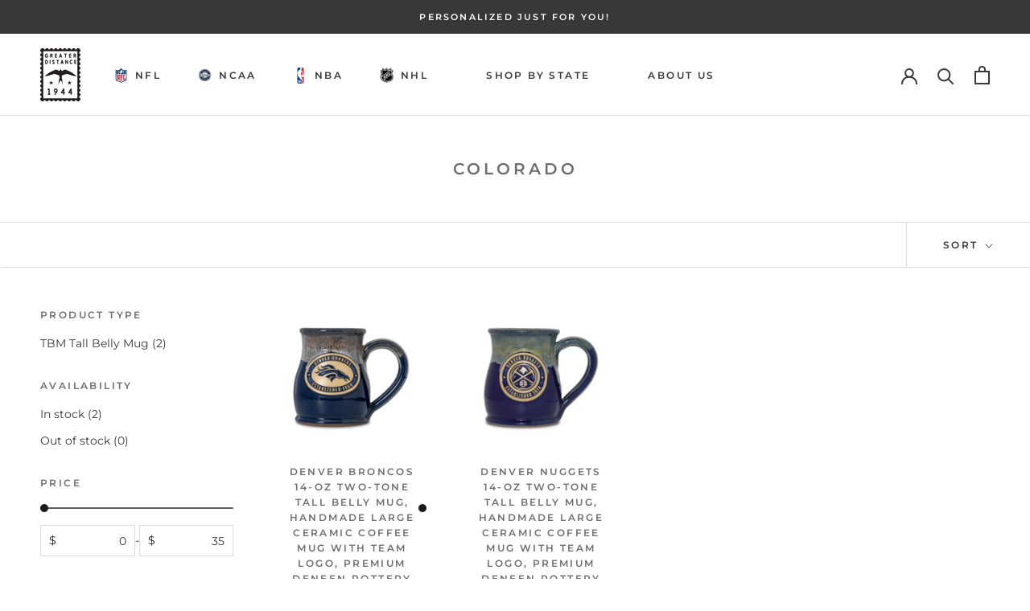

--- FILE ---
content_type: text/html; charset=utf-8
request_url: https://greaterdistance.com/collections/colorado
body_size: 41984
content:
<!doctype html>

<html class="no-js" lang="en">
  <head>


    <meta charset="utf-8"> 
    <meta http-equiv="X-UA-Compatible" content="IE=edge,chrome=1">
    <meta name="viewport" content="width=device-width, initial-scale=1.0, height=device-height, minimum-scale=1.0, maximum-scale=1.0">
    <meta name="theme-color" content="">

    <title>
      Colorado &ndash; Greater Distance
    </title><link rel="canonical" href="https://greaterdistance.com/collections/colorado"><link rel="shortcut icon" href="//greaterdistance.com/cdn/shop/files/GD_HEADER_LOGO_stamp_V2_96x.png?v=1673619189" type="image/png"><meta property="og:type" content="website">
  <meta property="og:title" content="Colorado">
  <meta property="og:image" content="http://greaterdistance.com/cdn/shop/files/TBM1601.jpg?v=1755781650">
  <meta property="og:image:secure_url" content="https://greaterdistance.com/cdn/shop/files/TBM1601.jpg?v=1755781650">
  <meta property="og:image:width" content="2000">
  <meta property="og:image:height" content="2000"><meta property="og:url" content="https://greaterdistance.com/collections/colorado">
<meta property="og:site_name" content="Greater Distance"><meta name="twitter:card" content="summary"><meta name="twitter:title" content="Colorado">
  <meta name="twitter:description" content="">
  <meta name="twitter:image" content="https://greaterdistance.com/cdn/shop/files/TBM1601_600x600_crop_center.jpg?v=1755781650">
    <style>
  @font-face {
  font-family: Montserrat;
  font-weight: 600;
  font-style: normal;
  font-display: fallback;
  src: url("//greaterdistance.com/cdn/fonts/montserrat/montserrat_n6.1326b3e84230700ef15b3a29fb520639977513e0.woff2") format("woff2"),
       url("//greaterdistance.com/cdn/fonts/montserrat/montserrat_n6.652f051080eb14192330daceed8cd53dfdc5ead9.woff") format("woff");
}

  @font-face {
  font-family: Montserrat;
  font-weight: 400;
  font-style: normal;
  font-display: fallback;
  src: url("//greaterdistance.com/cdn/fonts/montserrat/montserrat_n4.81949fa0ac9fd2021e16436151e8eaa539321637.woff2") format("woff2"),
       url("//greaterdistance.com/cdn/fonts/montserrat/montserrat_n4.a6c632ca7b62da89c3594789ba828388aac693fe.woff") format("woff");
}


  @font-face {
  font-family: Montserrat;
  font-weight: 700;
  font-style: normal;
  font-display: fallback;
  src: url("//greaterdistance.com/cdn/fonts/montserrat/montserrat_n7.3c434e22befd5c18a6b4afadb1e3d77c128c7939.woff2") format("woff2"),
       url("//greaterdistance.com/cdn/fonts/montserrat/montserrat_n7.5d9fa6e2cae713c8fb539a9876489d86207fe957.woff") format("woff");
}

  @font-face {
  font-family: Montserrat;
  font-weight: 400;
  font-style: italic;
  font-display: fallback;
  src: url("//greaterdistance.com/cdn/fonts/montserrat/montserrat_i4.5a4ea298b4789e064f62a29aafc18d41f09ae59b.woff2") format("woff2"),
       url("//greaterdistance.com/cdn/fonts/montserrat/montserrat_i4.072b5869c5e0ed5b9d2021e4c2af132e16681ad2.woff") format("woff");
}

  @font-face {
  font-family: Montserrat;
  font-weight: 700;
  font-style: italic;
  font-display: fallback;
  src: url("//greaterdistance.com/cdn/fonts/montserrat/montserrat_i7.a0d4a463df4f146567d871890ffb3c80408e7732.woff2") format("woff2"),
       url("//greaterdistance.com/cdn/fonts/montserrat/montserrat_i7.f6ec9f2a0681acc6f8152c40921d2a4d2e1a2c78.woff") format("woff");
}


  :root {
    --heading-font-family : Montserrat, sans-serif;
    --heading-font-weight : 600;
    --heading-font-style  : normal;

    --text-font-family : Montserrat, sans-serif;
    --text-font-weight : 400;
    --text-font-style  : normal;

    --base-text-font-size   : 14px;
    --default-text-font-size: 14px;--background          : #ffffff;
    --background-rgb      : 255, 255, 255;
    --light-background    : #ffffff;
    --light-background-rgb: 255, 255, 255;
    --heading-color       : #706d6d;
    --text-color          : #1c1b1b;
    --text-color-rgb      : 28, 27, 27;
    --text-color-light    : #383838;
    --text-color-light-rgb: 56, 56, 56;
    --link-color          : #6a6a6a;
    --link-color-rgb      : 106, 106, 106;
    --border-color        : #dddddd;
    --border-color-rgb    : 221, 221, 221;

    --button-background    : #383838;
    --button-background-rgb: 56, 56, 56;
    --button-text-color    : #ffffff;

    --header-background       : #ffffff;
    --header-heading-color    : #383838;
    --header-light-text-color : #6a6a6a;
    --header-border-color     : #e1e1e1;

    --footer-background    : #ffffff;
    --footer-text-color    : #383838;
    --footer-heading-color : #706d6d;
    --footer-border-color  : #e1e1e1;

    --navigation-background      : #1c1b1b;
    --navigation-background-rgb  : 28, 27, 27;
    --navigation-text-color      : #ffffff;
    --navigation-text-color-light: rgba(255, 255, 255, 0.5);
    --navigation-border-color    : rgba(255, 255, 255, 0.25);

    --newsletter-popup-background     : #1c1b1b;
    --newsletter-popup-text-color     : #ffffff;
    --newsletter-popup-text-color-rgb : 255, 255, 255;

    --secondary-elements-background       : #1c1b1b;
    --secondary-elements-background-rgb   : 28, 27, 27;
    --secondary-elements-text-color       : #ffffff;
    --secondary-elements-text-color-light : rgba(255, 255, 255, 0.5);
    --secondary-elements-border-color     : rgba(255, 255, 255, 0.25);

    --product-sale-price-color    : #f94c43;
    --product-sale-price-color-rgb: 249, 76, 67;
    --product-star-rating: #f6a429;

    /* Shopify related variables */
    --payment-terms-background-color: #ffffff;

    /* Products */

    --horizontal-spacing-four-products-per-row: 60px;
        --horizontal-spacing-two-products-per-row : 60px;

    --vertical-spacing-four-products-per-row: 60px;
        --vertical-spacing-two-products-per-row : 75px;

    /* Animation */
    --drawer-transition-timing: cubic-bezier(0.645, 0.045, 0.355, 1);
    --header-base-height: 80px; /* We set a default for browsers that do not support CSS variables */

    /* Cursors */
    --cursor-zoom-in-svg    : url(//greaterdistance.com/cdn/shop/t/29/assets/cursor-zoom-in.svg?v=88872961313899125671669727452);
    --cursor-zoom-in-2x-svg : url(//greaterdistance.com/cdn/shop/t/29/assets/cursor-zoom-in-2x.svg?v=45131183032145360371669727452);
  }
</style>

<script>
  // IE11 does not have support for CSS variables, so we have to polyfill them
  if (!(((window || {}).CSS || {}).supports && window.CSS.supports('(--a: 0)'))) {
    const script = document.createElement('script');
    script.type = 'text/javascript';
    script.src = 'https://cdn.jsdelivr.net/npm/css-vars-ponyfill@2';
    script.onload = function() {
      cssVars({});
    };

    document.getElementsByTagName('head')[0].appendChild(script);
  }
</script>

    <script>window.performance && window.performance.mark && window.performance.mark('shopify.content_for_header.start');</script><meta name="facebook-domain-verification" content="gj9pljxszmixzu8l7amnvi88regom4">
<meta id="shopify-digital-wallet" name="shopify-digital-wallet" content="/38020513931/digital_wallets/dialog">
<meta name="shopify-checkout-api-token" content="142b5ce913f09a869d693cf7dae7c608">
<link rel="alternate" type="application/atom+xml" title="Feed" href="/collections/colorado.atom" />
<link rel="alternate" type="application/json+oembed" href="https://greaterdistance.com/collections/colorado.oembed">
<script async="async" src="/checkouts/internal/preloads.js?locale=en-US"></script>
<link rel="preconnect" href="https://shop.app" crossorigin="anonymous">
<script async="async" src="https://shop.app/checkouts/internal/preloads.js?locale=en-US&shop_id=38020513931" crossorigin="anonymous"></script>
<script id="apple-pay-shop-capabilities" type="application/json">{"shopId":38020513931,"countryCode":"US","currencyCode":"USD","merchantCapabilities":["supports3DS"],"merchantId":"gid:\/\/shopify\/Shop\/38020513931","merchantName":"Greater Distance","requiredBillingContactFields":["postalAddress","email"],"requiredShippingContactFields":["postalAddress","email"],"shippingType":"shipping","supportedNetworks":["visa","masterCard","discover","elo","jcb"],"total":{"type":"pending","label":"Greater Distance","amount":"1.00"},"shopifyPaymentsEnabled":true,"supportsSubscriptions":true}</script>
<script id="shopify-features" type="application/json">{"accessToken":"142b5ce913f09a869d693cf7dae7c608","betas":["rich-media-storefront-analytics"],"domain":"greaterdistance.com","predictiveSearch":true,"shopId":38020513931,"locale":"en"}</script>
<script>var Shopify = Shopify || {};
Shopify.shop = "rico-ind.myshopify.com";
Shopify.locale = "en";
Shopify.currency = {"active":"USD","rate":"1.0"};
Shopify.country = "US";
Shopify.theme = {"name":"Greater Distance - Live - Forced PZ","id":128427163787,"schema_name":"Prestige","schema_version":"5.7.1","theme_store_id":855,"role":"main"};
Shopify.theme.handle = "null";
Shopify.theme.style = {"id":null,"handle":null};
Shopify.cdnHost = "greaterdistance.com/cdn";
Shopify.routes = Shopify.routes || {};
Shopify.routes.root = "/";</script>
<script type="module">!function(o){(o.Shopify=o.Shopify||{}).modules=!0}(window);</script>
<script>!function(o){function n(){var o=[];function n(){o.push(Array.prototype.slice.apply(arguments))}return n.q=o,n}var t=o.Shopify=o.Shopify||{};t.loadFeatures=n(),t.autoloadFeatures=n()}(window);</script>
<script>
  window.ShopifyPay = window.ShopifyPay || {};
  window.ShopifyPay.apiHost = "shop.app\/pay";
  window.ShopifyPay.redirectState = null;
</script>
<script id="shop-js-analytics" type="application/json">{"pageType":"collection"}</script>
<script defer="defer" async type="module" src="//greaterdistance.com/cdn/shopifycloud/shop-js/modules/v2/client.init-shop-cart-sync_BN7fPSNr.en.esm.js"></script>
<script defer="defer" async type="module" src="//greaterdistance.com/cdn/shopifycloud/shop-js/modules/v2/chunk.common_Cbph3Kss.esm.js"></script>
<script defer="defer" async type="module" src="//greaterdistance.com/cdn/shopifycloud/shop-js/modules/v2/chunk.modal_DKumMAJ1.esm.js"></script>
<script type="module">
  await import("//greaterdistance.com/cdn/shopifycloud/shop-js/modules/v2/client.init-shop-cart-sync_BN7fPSNr.en.esm.js");
await import("//greaterdistance.com/cdn/shopifycloud/shop-js/modules/v2/chunk.common_Cbph3Kss.esm.js");
await import("//greaterdistance.com/cdn/shopifycloud/shop-js/modules/v2/chunk.modal_DKumMAJ1.esm.js");

  window.Shopify.SignInWithShop?.initShopCartSync?.({"fedCMEnabled":true,"windoidEnabled":true});

</script>
<script>
  window.Shopify = window.Shopify || {};
  if (!window.Shopify.featureAssets) window.Shopify.featureAssets = {};
  window.Shopify.featureAssets['shop-js'] = {"shop-cart-sync":["modules/v2/client.shop-cart-sync_CJVUk8Jm.en.esm.js","modules/v2/chunk.common_Cbph3Kss.esm.js","modules/v2/chunk.modal_DKumMAJ1.esm.js"],"init-fed-cm":["modules/v2/client.init-fed-cm_7Fvt41F4.en.esm.js","modules/v2/chunk.common_Cbph3Kss.esm.js","modules/v2/chunk.modal_DKumMAJ1.esm.js"],"init-shop-email-lookup-coordinator":["modules/v2/client.init-shop-email-lookup-coordinator_Cc088_bR.en.esm.js","modules/v2/chunk.common_Cbph3Kss.esm.js","modules/v2/chunk.modal_DKumMAJ1.esm.js"],"init-windoid":["modules/v2/client.init-windoid_hPopwJRj.en.esm.js","modules/v2/chunk.common_Cbph3Kss.esm.js","modules/v2/chunk.modal_DKumMAJ1.esm.js"],"shop-button":["modules/v2/client.shop-button_B0jaPSNF.en.esm.js","modules/v2/chunk.common_Cbph3Kss.esm.js","modules/v2/chunk.modal_DKumMAJ1.esm.js"],"shop-cash-offers":["modules/v2/client.shop-cash-offers_DPIskqss.en.esm.js","modules/v2/chunk.common_Cbph3Kss.esm.js","modules/v2/chunk.modal_DKumMAJ1.esm.js"],"shop-toast-manager":["modules/v2/client.shop-toast-manager_CK7RT69O.en.esm.js","modules/v2/chunk.common_Cbph3Kss.esm.js","modules/v2/chunk.modal_DKumMAJ1.esm.js"],"init-shop-cart-sync":["modules/v2/client.init-shop-cart-sync_BN7fPSNr.en.esm.js","modules/v2/chunk.common_Cbph3Kss.esm.js","modules/v2/chunk.modal_DKumMAJ1.esm.js"],"init-customer-accounts-sign-up":["modules/v2/client.init-customer-accounts-sign-up_CfPf4CXf.en.esm.js","modules/v2/client.shop-login-button_DeIztwXF.en.esm.js","modules/v2/chunk.common_Cbph3Kss.esm.js","modules/v2/chunk.modal_DKumMAJ1.esm.js"],"pay-button":["modules/v2/client.pay-button_CgIwFSYN.en.esm.js","modules/v2/chunk.common_Cbph3Kss.esm.js","modules/v2/chunk.modal_DKumMAJ1.esm.js"],"init-customer-accounts":["modules/v2/client.init-customer-accounts_DQ3x16JI.en.esm.js","modules/v2/client.shop-login-button_DeIztwXF.en.esm.js","modules/v2/chunk.common_Cbph3Kss.esm.js","modules/v2/chunk.modal_DKumMAJ1.esm.js"],"avatar":["modules/v2/client.avatar_BTnouDA3.en.esm.js"],"init-shop-for-new-customer-accounts":["modules/v2/client.init-shop-for-new-customer-accounts_CsZy_esa.en.esm.js","modules/v2/client.shop-login-button_DeIztwXF.en.esm.js","modules/v2/chunk.common_Cbph3Kss.esm.js","modules/v2/chunk.modal_DKumMAJ1.esm.js"],"shop-follow-button":["modules/v2/client.shop-follow-button_BRMJjgGd.en.esm.js","modules/v2/chunk.common_Cbph3Kss.esm.js","modules/v2/chunk.modal_DKumMAJ1.esm.js"],"checkout-modal":["modules/v2/client.checkout-modal_B9Drz_yf.en.esm.js","modules/v2/chunk.common_Cbph3Kss.esm.js","modules/v2/chunk.modal_DKumMAJ1.esm.js"],"shop-login-button":["modules/v2/client.shop-login-button_DeIztwXF.en.esm.js","modules/v2/chunk.common_Cbph3Kss.esm.js","modules/v2/chunk.modal_DKumMAJ1.esm.js"],"lead-capture":["modules/v2/client.lead-capture_DXYzFM3R.en.esm.js","modules/v2/chunk.common_Cbph3Kss.esm.js","modules/v2/chunk.modal_DKumMAJ1.esm.js"],"shop-login":["modules/v2/client.shop-login_CA5pJqmO.en.esm.js","modules/v2/chunk.common_Cbph3Kss.esm.js","modules/v2/chunk.modal_DKumMAJ1.esm.js"],"payment-terms":["modules/v2/client.payment-terms_BxzfvcZJ.en.esm.js","modules/v2/chunk.common_Cbph3Kss.esm.js","modules/v2/chunk.modal_DKumMAJ1.esm.js"]};
</script>
<script>(function() {
  var isLoaded = false;
  function asyncLoad() {
    if (isLoaded) return;
    isLoaded = true;
    var urls = ["https:\/\/ricoindustries.postaffiliatepro.com\/plugins\/Shopify\/shopify.php?ac=getCode\u0026shop=rico-ind.myshopify.com","https:\/\/widget-api-ng.yeps.io\/loader\/01928df4-6156-734a-210d-8d4e2cb2547a.js?shop=rico-ind.myshopify.com","https:\/\/hotjar.dualsidedapp.com\/script.js?shop=rico-ind.myshopify.com","https:\/\/cdn.nfcube.com\/a82e72ba84e4ee4b2f500a9bdeedf1a5.js?shop=rico-ind.myshopify.com","https:\/\/cdn.shopify.com\/s\/files\/1\/0380\/2051\/3931\/t\/29\/assets\/loy_38020513931.js?v=1676308238\u0026shop=rico-ind.myshopify.com","https:\/\/cdn-loyalty.yotpo.com\/loader\/n79ZGF2zSE-BtG3zLeIoeg.js?shop=rico-ind.myshopify.com","https:\/\/rico-ind.myshopify.com\/apps\/next-level-personalizer\/shopify.js?shop=rico-ind.myshopify.com"];
    for (var i = 0; i < urls.length; i++) {
      var s = document.createElement('script');
      s.type = 'text/javascript';
      s.async = true;
      s.src = urls[i];
      var x = document.getElementsByTagName('script')[0];
      x.parentNode.insertBefore(s, x);
    }
  };
  if(window.attachEvent) {
    window.attachEvent('onload', asyncLoad);
  } else {
    window.addEventListener('load', asyncLoad, false);
  }
})();</script>
<script id="__st">var __st={"a":38020513931,"offset":-21600,"reqid":"699e3b5b-8bcb-49b0-977e-1aceb6e245c2-1770095164","pageurl":"greaterdistance.com\/collections\/colorado","u":"1e9512d4c806","p":"collection","rtyp":"collection","rid":279216488587};</script>
<script>window.ShopifyPaypalV4VisibilityTracking = true;</script>
<script id="captcha-bootstrap">!function(){'use strict';const t='contact',e='account',n='new_comment',o=[[t,t],['blogs',n],['comments',n],[t,'customer']],c=[[e,'customer_login'],[e,'guest_login'],[e,'recover_customer_password'],[e,'create_customer']],r=t=>t.map((([t,e])=>`form[action*='/${t}']:not([data-nocaptcha='true']) input[name='form_type'][value='${e}']`)).join(','),a=t=>()=>t?[...document.querySelectorAll(t)].map((t=>t.form)):[];function s(){const t=[...o],e=r(t);return a(e)}const i='password',u='form_key',d=['recaptcha-v3-token','g-recaptcha-response','h-captcha-response',i],f=()=>{try{return window.sessionStorage}catch{return}},m='__shopify_v',_=t=>t.elements[u];function p(t,e,n=!1){try{const o=window.sessionStorage,c=JSON.parse(o.getItem(e)),{data:r}=function(t){const{data:e,action:n}=t;return t[m]||n?{data:e,action:n}:{data:t,action:n}}(c);for(const[e,n]of Object.entries(r))t.elements[e]&&(t.elements[e].value=n);n&&o.removeItem(e)}catch(o){console.error('form repopulation failed',{error:o})}}const l='form_type',E='cptcha';function T(t){t.dataset[E]=!0}const w=window,h=w.document,L='Shopify',v='ce_forms',y='captcha';let A=!1;((t,e)=>{const n=(g='f06e6c50-85a8-45c8-87d0-21a2b65856fe',I='https://cdn.shopify.com/shopifycloud/storefront-forms-hcaptcha/ce_storefront_forms_captcha_hcaptcha.v1.5.2.iife.js',D={infoText:'Protected by hCaptcha',privacyText:'Privacy',termsText:'Terms'},(t,e,n)=>{const o=w[L][v],c=o.bindForm;if(c)return c(t,g,e,D).then(n);var r;o.q.push([[t,g,e,D],n]),r=I,A||(h.body.append(Object.assign(h.createElement('script'),{id:'captcha-provider',async:!0,src:r})),A=!0)});var g,I,D;w[L]=w[L]||{},w[L][v]=w[L][v]||{},w[L][v].q=[],w[L][y]=w[L][y]||{},w[L][y].protect=function(t,e){n(t,void 0,e),T(t)},Object.freeze(w[L][y]),function(t,e,n,w,h,L){const[v,y,A,g]=function(t,e,n){const i=e?o:[],u=t?c:[],d=[...i,...u],f=r(d),m=r(i),_=r(d.filter((([t,e])=>n.includes(e))));return[a(f),a(m),a(_),s()]}(w,h,L),I=t=>{const e=t.target;return e instanceof HTMLFormElement?e:e&&e.form},D=t=>v().includes(t);t.addEventListener('submit',(t=>{const e=I(t);if(!e)return;const n=D(e)&&!e.dataset.hcaptchaBound&&!e.dataset.recaptchaBound,o=_(e),c=g().includes(e)&&(!o||!o.value);(n||c)&&t.preventDefault(),c&&!n&&(function(t){try{if(!f())return;!function(t){const e=f();if(!e)return;const n=_(t);if(!n)return;const o=n.value;o&&e.removeItem(o)}(t);const e=Array.from(Array(32),(()=>Math.random().toString(36)[2])).join('');!function(t,e){_(t)||t.append(Object.assign(document.createElement('input'),{type:'hidden',name:u})),t.elements[u].value=e}(t,e),function(t,e){const n=f();if(!n)return;const o=[...t.querySelectorAll(`input[type='${i}']`)].map((({name:t})=>t)),c=[...d,...o],r={};for(const[a,s]of new FormData(t).entries())c.includes(a)||(r[a]=s);n.setItem(e,JSON.stringify({[m]:1,action:t.action,data:r}))}(t,e)}catch(e){console.error('failed to persist form',e)}}(e),e.submit())}));const S=(t,e)=>{t&&!t.dataset[E]&&(n(t,e.some((e=>e===t))),T(t))};for(const o of['focusin','change'])t.addEventListener(o,(t=>{const e=I(t);D(e)&&S(e,y())}));const B=e.get('form_key'),M=e.get(l),P=B&&M;t.addEventListener('DOMContentLoaded',(()=>{const t=y();if(P)for(const e of t)e.elements[l].value===M&&p(e,B);[...new Set([...A(),...v().filter((t=>'true'===t.dataset.shopifyCaptcha))])].forEach((e=>S(e,t)))}))}(h,new URLSearchParams(w.location.search),n,t,e,['guest_login'])})(!0,!0)}();</script>
<script integrity="sha256-4kQ18oKyAcykRKYeNunJcIwy7WH5gtpwJnB7kiuLZ1E=" data-source-attribution="shopify.loadfeatures" defer="defer" src="//greaterdistance.com/cdn/shopifycloud/storefront/assets/storefront/load_feature-a0a9edcb.js" crossorigin="anonymous"></script>
<script crossorigin="anonymous" defer="defer" src="//greaterdistance.com/cdn/shopifycloud/storefront/assets/shopify_pay/storefront-65b4c6d7.js?v=20250812"></script>
<script data-source-attribution="shopify.dynamic_checkout.dynamic.init">var Shopify=Shopify||{};Shopify.PaymentButton=Shopify.PaymentButton||{isStorefrontPortableWallets:!0,init:function(){window.Shopify.PaymentButton.init=function(){};var t=document.createElement("script");t.src="https://greaterdistance.com/cdn/shopifycloud/portable-wallets/latest/portable-wallets.en.js",t.type="module",document.head.appendChild(t)}};
</script>
<script data-source-attribution="shopify.dynamic_checkout.buyer_consent">
  function portableWalletsHideBuyerConsent(e){var t=document.getElementById("shopify-buyer-consent"),n=document.getElementById("shopify-subscription-policy-button");t&&n&&(t.classList.add("hidden"),t.setAttribute("aria-hidden","true"),n.removeEventListener("click",e))}function portableWalletsShowBuyerConsent(e){var t=document.getElementById("shopify-buyer-consent"),n=document.getElementById("shopify-subscription-policy-button");t&&n&&(t.classList.remove("hidden"),t.removeAttribute("aria-hidden"),n.addEventListener("click",e))}window.Shopify?.PaymentButton&&(window.Shopify.PaymentButton.hideBuyerConsent=portableWalletsHideBuyerConsent,window.Shopify.PaymentButton.showBuyerConsent=portableWalletsShowBuyerConsent);
</script>
<script data-source-attribution="shopify.dynamic_checkout.cart.bootstrap">document.addEventListener("DOMContentLoaded",(function(){function t(){return document.querySelector("shopify-accelerated-checkout-cart, shopify-accelerated-checkout")}if(t())Shopify.PaymentButton.init();else{new MutationObserver((function(e,n){t()&&(Shopify.PaymentButton.init(),n.disconnect())})).observe(document.body,{childList:!0,subtree:!0})}}));
</script>
<link id="shopify-accelerated-checkout-styles" rel="stylesheet" media="screen" href="https://greaterdistance.com/cdn/shopifycloud/portable-wallets/latest/accelerated-checkout-backwards-compat.css" crossorigin="anonymous">
<style id="shopify-accelerated-checkout-cart">
        #shopify-buyer-consent {
  margin-top: 1em;
  display: inline-block;
  width: 100%;
}

#shopify-buyer-consent.hidden {
  display: none;
}

#shopify-subscription-policy-button {
  background: none;
  border: none;
  padding: 0;
  text-decoration: underline;
  font-size: inherit;
  cursor: pointer;
}

#shopify-subscription-policy-button::before {
  box-shadow: none;
}

      </style>

<script>window.performance && window.performance.mark && window.performance.mark('shopify.content_for_header.end');</script>

    <link rel="stylesheet" href="//greaterdistance.com/cdn/shop/t/29/assets/theme.css?v=73202876924255226051669727452">

    <script>// This allows to expose several variables to the global scope, to be used in scripts
      window.theme = {
        pageType: "collection",
        moneyFormat: "${{amount}}",
        moneyWithCurrencyFormat: "${{amount}} USD",
        currencyCodeEnabled: false,
        productImageSize: "natural",
        searchMode: "product,article",
        showPageTransition: false,
        showElementStaggering: true,
        showImageZooming: true
      };

      window.routes = {
        rootUrl: "\/",
        rootUrlWithoutSlash: '',
        cartUrl: "\/cart",
        cartAddUrl: "\/cart\/add",
        cartChangeUrl: "\/cart\/change",
        searchUrl: "\/search",
        productRecommendationsUrl: "\/recommendations\/products"
      };

      window.languages = {
        cartAddNote: "Add Order Note",
        cartEditNote: "Edit Order Note",
        productImageLoadingError: "This image could not be loaded. Please try to reload the page.",
        productFormAddToCart: "Add to cart",
        productFormUnavailable: "Unavailable",
        productFormSoldOut: "Sold Out",
        shippingEstimatorOneResult: "1 option available:",
        shippingEstimatorMoreResults: "{{count}} options available:",
        shippingEstimatorNoResults: "No shipping could be found"
      };

      window.lazySizesConfig = {
        loadHidden: false,
        hFac: 0.5,
        expFactor: 2,
        ricTimeout: 150,
        lazyClass: 'Image--lazyLoad',
        loadingClass: 'Image--lazyLoading',
        loadedClass: 'Image--lazyLoaded'
      };

      document.documentElement.className = document.documentElement.className.replace('no-js', 'js');
      document.documentElement.style.setProperty('--window-height', window.innerHeight + 'px');

      // We do a quick detection of some features (we could use Modernizr but for so little...)
      (function() {
        document.documentElement.className += ((window.CSS && window.CSS.supports('(position: sticky) or (position: -webkit-sticky)')) ? ' supports-sticky' : ' no-supports-sticky');
        document.documentElement.className += (window.matchMedia('(-moz-touch-enabled: 1), (hover: none)')).matches ? ' no-supports-hover' : ' supports-hover';
      }());

      
    </script>

    <script src="//greaterdistance.com/cdn/shop/t/29/assets/lazysizes.min.js?v=174358363404432586981669727452" async></script><script src="//greaterdistance.com/cdn/shop/t/29/assets/libs.min.js?v=26178543184394469741669727452" defer></script>
    <script src="//greaterdistance.com/cdn/shop/t/29/assets/theme.js?v=136432947336758271551669727452" defer></script>
    <script src="//greaterdistance.com/cdn/shop/t/29/assets/custom.js?v=183944157590872491501669727452" defer></script>

    <script>
      (function () {
        window.onpageshow = function() {
          if (window.theme.showPageTransition) {
            var pageTransition = document.querySelector('.PageTransition');

            if (pageTransition) {
              pageTransition.style.visibility = 'visible';
              pageTransition.style.opacity = '0';
            }
          }

          // When the page is loaded from the cache, we have to reload the cart content
          document.documentElement.dispatchEvent(new CustomEvent('cart:refresh', {
            bubbles: true
          }));
        };
      })();
    </script>

    


  <script type="application/ld+json">
  {
    "@context": "http://schema.org",
    "@type": "BreadcrumbList",
  "itemListElement": [{
      "@type": "ListItem",
      "position": 1,
      "name": "Home",
      "item": "https://greaterdistance.com"
    },{
          "@type": "ListItem",
          "position": 2,
          "name": "Colorado",
          "item": "https://greaterdistance.com/collections/colorado"
        }]
  }
  </script>

  
  











    
    
    
    
    <script type="text/javascript">
  window.Rivo = window.Rivo || {};
  window.Rivo.common = window.Rivo.common || {};
  window.Rivo.common.shop = {
    permanent_domain: 'rico-ind.myshopify.com',
    currency: "USD",
    money_format: "${{amount}}",
    id: 38020513931
  };
  

  window.Rivo.common.template = 'collection';
  window.Rivo.common.cart = {};
  window.Rivo.global_config = {"asset_urls":{"loy":{"api_js":"https:\/\/cdn.shopify.com\/s\/files\/1\/0194\/1736\/6592\/t\/1\/assets\/ba_rivo_api.js?v=1764090844","lp_js":"https:\/\/cdn.shopify.com\/s\/files\/1\/0194\/1736\/6592\/t\/1\/assets\/ba_rivo_lp.js?v=1764090843","lp_css":"https:\/\/cdn.shopify.com\/s\/files\/1\/0194\/1736\/6592\/t\/1\/assets\/ba_rivo_lp.css?v=1763487440","profile_js":"https:\/\/cdn.shopify.com\/s\/files\/1\/0194\/1736\/6592\/t\/1\/assets\/ba_rivo_profile.js?v=1764090842","profile_css":"https:\/\/cdn.shopify.com\/s\/files\/1\/0194\/1736\/6592\/t\/1\/assets\/ba_rivo_profile.css?v=1765147386","init_js":"https:\/\/cdn.shopify.com\/s\/files\/1\/0194\/1736\/6592\/t\/1\/assets\/ba_loy_init.js?v=1764090841","referrals_js":"https:\/\/cdn.shopify.com\/s\/files\/1\/0194\/1736\/6592\/t\/1\/assets\/ba_loy_referrals.js?v=1764090845","referrals_css":"https:\/\/cdn.shopify.com\/s\/files\/1\/0194\/1736\/6592\/t\/1\/assets\/ba_loy_referrals.css?v=1700287043","widget_js":"https:\/\/cdn.shopify.com\/s\/files\/1\/0037\/2110\/1430\/t\/963\/assets\/ba_loy_widget.js?v=1728252181","widget_css":"https:\/\/cdn.shopify.com\/s\/files\/1\/0194\/1736\/6592\/t\/1\/assets\/ba_loy_widget.css?v=1692840875","page_init_js":"https:\/\/cdn.shopify.com\/s\/files\/1\/0194\/1736\/6592\/t\/1\/assets\/ba_loy_page_init.js?v=1711433130","page_widget_js":"https:\/\/cdn.shopify.com\/s\/files\/1\/0194\/1736\/6592\/t\/1\/assets\/ba_loy_page_widget.js?v=1711432435","page_widget_css":"https:\/\/cdn.shopify.com\/s\/files\/1\/0194\/1736\/6592\/t\/1\/assets\/ba_loy_page.css?v=1693059047","page_preview_js":null,"app_proxy_applications_js":"https:\/\/cdn.shopify.com\/s\/files\/1\/0194\/1736\/6592\/t\/1\/assets\/app_proxy_application.js?v=1708835151"},"forms":{"init_js":"https:\/\/cdn.shopify.com\/s\/files\/1\/0194\/1736\/6592\/t\/1\/assets\/ba_forms_init.js?v=1711433134","widget_js":"https:\/\/cdn.shopify.com\/s\/files\/1\/0194\/1736\/6592\/t\/1\/assets\/ba_forms_widget.js?v=1711433135","forms_css":"https:\/\/cdn.shopify.com\/s\/files\/1\/0194\/1736\/6592\/t\/1\/assets\/ba_forms.css?v=1691714518"},"global":{"helper_js":"https:\/\/cdn.shopify.com\/s\/files\/1\/0194\/1736\/6592\/t\/1\/assets\/ba_tracking.js?v=1764090840"}},"proxy_paths":{"loy":"\/apps\/ba-loy","app_metrics":"\/apps\/ba-loy\/app_metrics"},"aat":["loy"],"pv":false,"sts":false,"bam":true,"batc":true,"fetch_url_to_string":false,"base_money_format":"${{amount}}","online_store_version":2,"loy_js_api_enabled":false,"hide_console_ad":false,"shopify_markets_enabled":false,"google_client_id":"105612801293-i27f7uh4jfd7tajl14hqbqlvd6dr5psc.apps.googleusercontent.com","multipass_v_token":false,"clear_latest_order_cache":false,"shop":{"id":38020513931,"name":"Greater Distance","domain":"greaterdistance.com"},"theme_extension_local_assets":false};

  

    window.Rivo.loy_config = {"brand_theme_settings":{"enabled":true,"button_bg":"#909090","header_bg":"#909090","desc_color":"#737376","icon_color":"#3a3a3a","link_color":"#2932fc","visibility":"both","cards_shape":"rounded","hide_widget":false,"launcher_bg":"#909090","mobile_icon":"star","mobile_text":"Rewards","title_color":"#212b36","banner_image":"","desktop_icon":"star","desktop_text":"Rewards","inputs_shape":"rounded","primary_font":null,"buttons_shape":"rounded","mobile_layout":"icon_with_text","primary_color":"#2932fc","desktop_layout":"icon_with_text","launcher_shape":"circle","secondary_font":null,"container_shape":"rounded","mobile_placement":"right","button_text_color":"#fff","desktop_placement":"right","header_text_color":"#fff","powered_by_hidden":false,"launcher_text_color":"#ffffff","mobile_side_spacing":20,"desktop_side_spacing":20,"panel_order_settings":{"vip":3,"points":1,"referrals":2},"visibility_condition":"","mobile_bottom_spacing":20,"desktop_bottom_spacing":20,"hide_widget_permanently":false,"widget_icon_preview_url":"","hide_widget_launcher_on_mobile":false,"widget_banner_image_preview_url":""},"launcher_style_settings":{"enabled":true,"button_bg":"#909090","header_bg":"#909090","desc_color":"#737376","icon_color":"#3a3a3a","link_color":"#2932fc","visibility":"both","cards_shape":"rounded","hide_widget":false,"launcher_bg":"#909090","mobile_icon":"star","mobile_text":"Rewards","title_color":"#212b36","banner_image":"","desktop_icon":"star","desktop_text":"Rewards","inputs_shape":"rounded","primary_font":null,"buttons_shape":"rounded","mobile_layout":"icon_with_text","primary_color":"#2932fc","desktop_layout":"icon_with_text","launcher_shape":"circle","secondary_font":null,"container_shape":"rounded","mobile_placement":"right","button_text_color":"#fff","desktop_placement":"right","header_text_color":"#fff","powered_by_hidden":false,"launcher_text_color":"#ffffff","mobile_side_spacing":20,"desktop_side_spacing":20,"panel_order_settings":{"vip":3,"points":1,"referrals":2},"visibility_condition":"","mobile_bottom_spacing":20,"desktop_bottom_spacing":20,"hide_widget_permanently":false,"widget_icon_preview_url":"","hide_widget_launcher_on_mobile":false,"widget_banner_image_preview_url":""},"points_program_enabled":false,"referral_program_enabled":false,"membership_program_enabled":false,"vip_program_enabled":false,"vip_program_tier_type":"points_earned","vip_program_period":"lifetime","floating_widget_settings":{"enabled":true,"button_bg":"#909090","header_bg":"#909090","desc_color":"#737376","icon_color":"#3a3a3a","link_color":"#2932fc","visibility":"both","cards_shape":"rounded","hide_widget":false,"launcher_bg":"#909090","mobile_icon":"star","mobile_text":"Rewards","title_color":"#212b36","banner_image":"","desktop_icon":"star","desktop_text":"Rewards","inputs_shape":"rounded","primary_font":null,"buttons_shape":"rounded","mobile_layout":"icon_with_text","primary_color":"#2932fc","desktop_layout":"icon_with_text","launcher_shape":"circle","secondary_font":null,"container_shape":"rounded","mobile_placement":"right","button_text_color":"#fff","desktop_placement":"right","header_text_color":"#fff","powered_by_hidden":false,"launcher_text_color":"#ffffff","mobile_side_spacing":20,"desktop_side_spacing":20,"panel_order_settings":{},"visibility_condition":"","mobile_bottom_spacing":20,"desktop_bottom_spacing":20,"hide_widget_permanently":false,"widget_icon_preview_url":"","hide_widget_launcher_on_mobile":false,"widget_banner_image_preview_url":"","desktop_launcher_icon":null,"mobile_launcher_icon":null},"widget_custom_icons":{"brand_icon":null,"rewards":null,"ways_to_earn":null,"ways_to_redeem":null},"widget_css":"#baLoySectionWrapper .ba-loy-bg-color {\n  background: linear-gradient(125deg, hsla(0,0%,56%,1), hsla(0,9%,40%,1));\n}\n\n#baLoySectionWrapper .section-panel-wrapper {\n  box-shadow:rgba(0, 0, 0, 0.1) 0px 4px 15px 0px, rgba(0, 0, 0, 0.1) 0px 1px 2px 0px, #909090 0px 2px 0px 0px inset;\n}\n\n\n\n\n.header-main, .header-secondary, .points-expiry-desc {\n\tcolor: #fff !important;\n}\n.main-default a.sign-in{\n  color: #2932fc !important;\n}\n\n.section-table-piece-detail-items .li-img path {\n  fill: #3a3a3a;\n}\n\n.buttons-icons-detail-image .li-img {\n  fill: #3a3a3a;\n}\n\n#baLoySectionWrapper .loy-button-main{\n    background: #909090;\n    color: #fff;\n}\n\n  #baLoySectionWrapper .loy-button-main{\n    color: #fff;\n  }\n\n  #baLoySectionWrapper .main-default, #baLoySectionWrapper div.panel-section .head-title,#baLoySectionWrapper body {\n    color: #212b36;\n  }\n\n  #baLoySectionWrapper .section-panel-wrapper .panel-desc, #baLoySectionWrapper .main-default.sign-in-text{\n    color: #737376;\n  }\n\n  #launcher-wrapper{\n    background: #909090;\n  }\n\n#baLoySectionWrapper div.section-bottom{\n  display:none;\n}\n\n.ba-loy-namespace .ba-loy-messenger-frame, #launcher-wrapper{\n  right: 20px;\n  left: auto;\n}\n.ba-loy-namespace .ba-loy-messenger-frame {\n  bottom: 90px;\n}\n#launcher-wrapper{\n  bottom: 20px;\n}\n\n.launcher-text{\n  color: #ffffff !important;\n}\n\n#launcher-wrapper .launcher-desktop { display: block; }\n#launcher-wrapper .launcher-mobile  { display: none;  }\n\n@media (max-device-width: 851px) and (orientation: landscape), (max-width: 500px) {\n  .ba-loy-namespace .ba-loy-messenger-frame{\n    height: 100%;\n    min-height: 100%;\n    bottom: 0;\n    right: 0;\n    left: 0;\n    top: 0;\n    width: 100%;\n    border-radius: 0 !important;\n  }\n  #launcher-wrapper.up{\n    display: none;\n  }\n  #launcher-wrapper{\n    right: 20px;\n    left: auto;\n    bottom: 20px;\n  }\n  #launcher-wrapper .launcher-desktop { display: none;  }\n  #launcher-wrapper .launcher-mobile  { display: block; }\n}\n\n\n\n.ba-loy-circle{border-radius: 30px !important;}\n.ba-loy-rounded{border-radius: 10px !important;}\n.ba-loy-square{border-radius: 0px !important;}\n","domain_name":"loyalty.rivo.io","font_settings":{},"translations":{"vip_perks":"Perks","vip_tiers":"VIP Tiers","general_by":"by","vip_reward":"VIP reward","vip_status":"VIP Status","general_day":"Day","social_like":"Like","social_share":"Share","vip_benefits":"Benefits","general_error":"Hmm, something went wrong, please try again shortly","general_month":"Month","general_point":"Point","general_spend":"you spend","general_spent":"Spent","social_follow":"Follow","tos_expiry_at":"Reward expires on {{expiry_date}}.","vip_tier_desc":"Gain access to exclusive rewards.","general_credit":"Credit","general_points":"Points","general_redeem":"Redeem","general_reward":"reward","vip_tier_spend":"Spend {{amount}}","general_credits":"Credits","general_go_back":"Go back","general_pending":"Pending","general_rewards":"Rewards","general_sign_in":"Sign in","general_sign_up":"Sign up","referrals_title":"Referral Program","review_complete":"Post a product review","survey_complete":"Complete a Survey","general_approved":"Approved","general_share_on":"Share on","general_you_have":"You have","tos_free_product":"Reward only applies to {{product_name}}","acct_creation_btn":"Start Earning","general_cancelled":"Cancelled","general_edit_date":"Edit Date","general_save_date":"Save date","general_show_more":"Show more","general_signed_up":"signed up","member_point_desc":"Earn points and turn these into rewards!","referral_complete":"Complete a Referral","tos_expiry_months":"Expires {{expiry_months}} month(s) after being redeemed.","vip_tier_achieved":"Unlocked {{tier_name}}","vip_tier_added_to":"Added to {{tier_name}}","acct_creation_desc":"Get rewarded for being an awesome customer","general_apply_code":"Apply code","general_share_link":"Share your Personal Link","referrals_email_to":"To","vip_achieved_until":"Achieved until","vip_tier_to_unlock":"to unlock","visitor_point_desc":"Earn points and turn these into rewards!","acct_creation_title":"Join and Earn Rewards","general_reward_show":"Show","member_header_title":"{points}","member_point_header":"Points","referrals_completed":"referrals completed so far","vip_tier_dropped_to":"Fell to {{tier_name}}","vip_tier_on_highest":"You did it! You're on the highest tier 🎉","general_balance_text":"store credit","general_past_rewards":"Past rewards","general_product_page":"product page","general_ways_to_earn":"Ways to earn","general_your_rewards":"Your rewards","referrals_email_send":"Send email","referrals_get_reward":"Get your","referrals_share_link":"Share this link with a friend for them to claim the reward","social_facebook_like":"Like page on Facebook","social_tiktok_follow":"Follow on TikTok","social_twitter_share":"Share link on Twitter","tos_min_order_amount":"Applies to all orders over {{min_order_amount}}.","vip_tier_earn_points":"Earn {{points}} Points","vip_tier_retained_to":"Kept {{tier_name}}","vip_tier_vip_history":"VIP History","visitor_header_title":"🏆 Rewards Program","visitor_point_header":"Earn Points","acct_creation_sign_in":"Already a member?","general_cancel_points":"Points canceled","general_no_points_yet":"No Points yet","general_refund_points":"Points refunded","general_sms_subscribe":"Subscribe to SMS","member_header_caption":"Your points","social_facebook_share":"Share link on Facebook","social_twitter_follow":"Follow on Twitter","vip_reward_earned_via":"Earned via {{vip_tier_name}} tier","vip_you_have_achieved":"You've achieved","wallet_pass_subscribe":"Add Wallet Pass","general_cancel_credits":"Credits canceled","general_no_rewards_yet":"No rewards yet","general_place_an_order":"Place an order","general_points_expired":"Points expired","general_refund_credits":"Credits refunded","general_upload_receipt":"Submit a Receipt","general_ways_to_redeem":"Ways to redeem","referrals_claim_reward":"Claim your gift","referrals_code_invalid":"This referral code is invalid","referrals_email_invite":"Refer friends by email","referrals_visitor_desc":"Refer a friend who makes a purchase and both of you will claim rewards.","review_complete_points":"{{points_amount}} Points for every review posted","tos_min_order_quantity":"Minimum {{min_order_quantity}} items required in cart.","visitor_header_caption":"Join now and unlock awesome rewards","general_birthday_reward":"Celebrate with a reward","general_challenge_photo":"Submit a Challenge Photo","general_credits_expired":"Credits expired","general_discount_amount":"points for ${{discount_amount}} off","general_email_subscribe":"Subscribe to Emails","general_expiration_date":"Expiration Date","general_no_activity_yet":"No activity yet","general_placed_an_order":"Placed an order","general_points_activity":"Points History","general_share_via_email":"Share via Email","general_upcoming_reward":"Upcoming reward","general_you_have_points":"You have {{points}} points","membership_order_placed":"Credits earned from placing an order","referrals_email_message":"Message","referrals_invalid_email":"Please enter a valid email address","referrals_referral_code":"Your referral link to share","social_instagram_follow":"Follow on Instagram","tos_apply_to_collection":"Only for products in specific collections.","tos_max_shipping_amount":"Maximum shipping amount of {{max_shipping_amount}}.","vip_tier_no_vip_history":"No VIP membership history yet","general_enter_valid_date":"Please enter a valid date","general_points_for_every":"Points for every","general_uploaded_receipt":"Submitted a Receipt","general_vip_tier_upgrade":"VIP Tier Upgrade Points","referral_complete_points":"{{points_amount}} Points for every referral completed","referrals_call_to_action":"Refer friends and earn","referrals_claimed_reward":"Here's your","referrals_create_account":"Create an Account","referrals_status_blocked":"blocked","referrals_status_pending":"pending","referrals_your_referrals":"Your referrals","general_click_to_see_more":"View My Rewards Account","general_product_purchased":"Product Purchased","general_redeemed_a_reward":"Redeemed a Reward","general_use_discount_code":"Use this discount code on your next order!","gift_card_sync_past_tense":"Gift card sync","referrals_already_visited":"Already visited this page","referrals_general_invalid":"Sorry, looks like this referral is invalid","referrals_referred_reward":"They will get","referrals_referrer_reward":"You will get","general_celebrate_birthday":"Celebrate a birthday","general_how_to_earn_points":"How do I earn Points?","loyalty_page_rewards_title":"Rewards","referrals_no_referrals_yet":"No referrals yet","referrals_progran_disabled":"This referral program is disabled","referrals_status_completed":"completed","review_complete_past_tense":"Posted a product review","survey_complete_past_tense":"Completed a Survey","general_add_product_to_cart":"Add product to cart","general_balance_text_plural":"Credits","general_fallback_first_name":"there","general_not_enough_earnings":"Not enough earnings to redeem","general_were_awarded_points":"were awarded points","loyalty_page_general_redeem":"Redeem","activity_table_header_status":"Status","general_manual_points_adjust":"manual points adjustment","referral_complete_past_tense":"Completed a Referral","referrals_similar_ip_invalid":"We are unable to process referrals within the same IP address","store_credit_sync_past_tense":"Store credit sync","vip_tier_orders_placed_count":"Place {{amount}} Orders","general_activate_store_credit":"Activate Store Credit","general_celebrate_anniversary":"Celebrate Loyalty Anniversary","general_punch_card_checkpoint":"Punch Card Checkpoint","general_redeemed_store_credit":"Redeemed Store Credit","loyalty_page_rewards_subtitle":"You have the following rewards ready to use","checkout_ui_redeem_points_desc":"You have {{points}} points! Redeem for discounts on this order.","general_discount_amount_coupon":"${{discount_amount}} off coupon","general_have_not_earned_points":"You haven't earned any Points yet.","membership_page_benefits_title":"Membership Benefits","referrals_email_to_placeholder":"Add a comma-separated list of emails","referrals_name_must_be_present":"Please enter your first name","account_ui_loyalty_status_title":"Welcome, {{first_name}}! You have {{balance}} points","checkout_ui_redeem_points_login":"Log in","checkout_ui_redeem_points_title":"Redeem your points","general_add_points_default_note":"Points granted by points import","general_celebrate_your_birthday":"Let's celebrate your birthday! 🎉 Please give us 30 days notice - otherwise, you'll have to wait another year.","general_please_choose_an_option":"Please choose an option from the","general_redeem_error_max_points":"Exceeded maximum points to spend","general_redeem_error_min_points":"Did not meet minimum points to redeem","loyalty_page_banner_earn_button":"Earn points","loyalty_page_rewards_no_rewards":"No rewards yet","loyalty_page_ways_to_earn_title":"Ways to Earn","referrals_email_already_claimed":"This email has already been claimed","referrals_general_invalid_title":"We're Sorry","social_facebook_like_past_tense":"Liked a page on Facebook","social_tiktok_follow_past_tense":"Followed on TikTok","social_twitter_share_past_tense":"Shared a link on Twitter","loyalty_page_banner_login_button":"Sign In","loyalty_page_upload_receipt_help":"Upload a receipt within the last 30 days to earn points. Please lay the receipt on a flat surface and take a photo from a close distance.","social_facebook_share_past_tense":"Shared a link on Facebook","social_twitter_follow_past_tense":"Followed on Twitter","wallet_pass_subscribe_past_tense":"Added Wallet Pass","account_slideout_home_login_title":"Sign in to manage your account","general_points_for_judgeme_review":"JudgeMe review","loyalty_page_banner_redeem_button":"Redeem Rewards","loyalty_page_subscribe_email_help":"Subscribe to our email list and earn points","loyalty_page_ways_to_redeem_title":"Ways to Redeem","membership_page_benefits_subtitle":"Here's an overview of your membership benefits","referrals_account_already_claimed":"You already have an account. You can invite your friends to win rewards!","vip_tier_products_purchased_count":"Purchase {{amount}} Specific Products","account_ui_loyalty_status_subtitle":"You're on the {{vip_tier_name}} tier","checkout_ui_activate_account_title":"Activate Your Account","checkout_ui_redeemed_rewards_title":"Your rewards","general_reset_removal_default_note":"Existing points removed for points reset from import","loyalty_page_customer_birthday_day":"Day","loyalty_page_upload_receipt_attach":"Attach File","loyalty_page_upload_receipt_button":"Submit Receipt","loyalty_page_ways_to_earn_subtitle":"Earn points by completing these actions","referrals_your_referrals_show_here":"Your referrals will show here.","social_instagram_follow_past_tense":"Followed on Instagram","account_slideout_orders_login_title":"Sign in to view your orders","checkout_ui_points_estimation_title":"Complete this purchase to earn up to {{points}} points","checkout_ui_refer_friends_login_url":"account\/login?return_url=\/account\u0026email={{customer_email}}","general_loyalty_program_and_rewards":"Loyalty Program \u0026 Rewards","general_vip_tier_upgrade_past_tense":"{{tier_name}} Entry Points","general_your_rewards_will_show_here":"Your rewards will show here.","loyalty_page_banner_logged_in_title":"Welcome to the program","loyalty_page_banner_register_button":"Join Now","loyalty_page_explainer_step_1_title":"Signup","loyalty_page_explainer_step_2_title":"Earn","loyalty_page_explainer_step_3_title":"Redeem","loyalty_page_subscribe_email_button":"Subscribe","loyalty_page_upload_receipt_no_file":"Please select a file to upload","loyalty_page_upload_receipt_success":"Thanks! Your receipt will be reviewed shortly","membership_page_banner_login_button":"Sign In","membership_page_banner_login_prefix":"Already a member?","membership_tier_unlocked_past_tense":"Membership Signup","referrals_email_message_placeholder":"Customize your referral message. The referral link will be automatically added.","account_slideout_profile_login_title":"Sign in to manage your profile","checkout_ui_redeem_points_login_desc":"to view your points balance and discover rewards available for redemption.","checkout_ui_redeem_store_credit_desc":"You have ${{store_credit}} in store credit.","loyalty_page_banner_logged_out_title":"Join our Loyalty Program","loyalty_page_customer_birthday_month":"Month","loyalty_page_customer_birthday_title":"Celebrate your birthday","loyalty_page_ways_to_redeem_subtitle":"Redeem points for these rewards","vip_tier_product_ids_purchased_count":"Purchase {{amount}} Specific Products","checkout_ui_cashback_estimation_title":"Complete this purchase to earn up to {{cashback}} in CashBack","checkout_ui_install_wallet_pass_title":"Install our Wallet Pass for Exclusive Offers","checkout_ui_points_estimation_subtext":"Loyalty points can be redeemed for rewards on future purchases. Actual points awarded may differ if other discounts are applied.","checkout_ui_redeem_store_credit_title":"Apply your store credit","checkout_ui_refer_friends_login_title":"Claim your points from this purchase !","general_celebrate_birthday_past_tense":"Celebrated a birthday","loyalty_page_general_enter_valid_date":"Please enter a valid date","account_dashboard_activity_block_title":"Your Activity","account_dashboard_member_card_cta_text":"View Rewards","account_dashboard_referral_block_title":"Refer a friend","general_reset_new_balance_default_note":"Points reset to new balance by points import","loyalty_page_explainer_logged_in_title":"Hi \u003cspan rivo-x-data rivo-x-text=\"$store.customer.first_name\"\u003e\u003c\/span\u003e, you have \u003cstrong\u003e\u003cspan rivo-x-data rivo-x-text=\"$store.customer.points_tally\"\u003e\u003c\/span\u003e\u003c\/strong\u003e Points","loyalty_page_explainer_step_1_subtitle":"Create an account on our store","loyalty_page_explainer_step_2_subtitle":"Earn points for shopping","loyalty_page_explainer_step_3_subtitle":"Redeem points for discounts","loyalty_page_vip_tiers_logged_in_title":"VIP Tiers","membership_page_explainer_step_1_title":"Signup","membership_page_explainer_step_2_title":"Earn","membership_page_explainer_step_3_title":"Redeem","membership_recurring_signup_past_tense":"Recurring Credit","referrals_advocate_stats_email_claimed":"Claimed","checkout_ui_activate_account_button_url":"\/account\/login?return_url=\/account","checkout_ui_cashback_estimation_subtext":"CashBack can be redeemed for rewards on future purchases. Actual CashBack awarded may differ if other discounts are applied.","loyalty_page_activity_table_header_date":"Date","loyalty_page_activity_table_no_activity":"No activity yet","loyalty_page_explainer_logged_out_title":"How it Works","loyalty_page_vip_tiers_logged_out_title":"VIP Tiers","membership_page_banner_login_button_url":"\/account\/login?return_url=\/account","account_dashboard_member_card_body_title":"You have \u003cstrong\u003e\u003cspan rivo-x-data rivo-x-text=\"$store.customer.pretty_points_tally\"\u003e\u003c\/span\u003e\u003c\/strong\u003e Points","account_ui_loyalty_status_cta_button_url":"\/pages\/loyalty-program","checkout_ui_activate_account_button_text":"Activate Account","checkout_ui_activate_account_description":"Activate your loyalty account to start earning points, tracking rewards, and accessing exclusive member benefits.","checkout_ui_redeem_points_alternate_name":"points","checkout_ui_redeemed_rewards_description":"Your rewards available to use","checkout_ui_redeemed_rewards_login_title":"Log in","checkout_ui_refer_friends_referral_title":"Refer a Friend","general_celebrate_anniversary_past_tense":"Celebrated Loyalty Anniversary","loyalty_page_activity_expiration_warning":"Expiration Date: \u003cspan rivo-x-data rivo-x-text=\"$store.customer.points_expiry\"\u003e\u003c\/span\u003e","loyalty_page_customer_birthday_save_date":"Save Date","loyalty_page_upload_challenge_photo_help":"Upload a challenge photo to earn.","referrals_advocate_stats_email_completed":"Completed","referrals_create_account_to_claim_coupon":"Create an Account to claim your coupon","account_dashboard_referral_block_subtitle":"Give your friends a reward and claim your own when they make a purchase","account_ui_loyalty_status_cta_button_text":"View Rewards","checkout_ui_redeemed_rewards_select_label":"Select a Reward","loyalty_page_activity_table_header_action":"Activity","loyalty_page_banner_logged_in_description":"As a member, you will earn points for shopping","loyalty_page_explainer_logged_in_subtitle":"Here's an overview of your current points balance and recent activity","loyalty_page_vip_tiers_logged_in_subtitle":"You are on the \u003cspan rivo-x-data rivo-x-text=\"$store.customer?.current_vip_tier_info?.tier?.name\"\u003e\u003c\/span\u003e tier","membership_page_banner_add_to_cart_button":"Join Now","membership_page_explainer_step_1_subtitle":"Create an account on our store","membership_page_explainer_step_2_subtitle":"Earn points for shopping","membership_page_explainer_step_3_subtitle":"Redeem points for discounts","account_dashboard_member_card_header_title":"Welcome \u003cspan rivo-x-data rivo-x-text=\"$store.customer?.first_name\"\u003e\u003c\/span\u003e","account_dashboard_vip_tiers_progress_title":"VIP Tier Status","checkout_ui_install_wallet_pass_button_url":"\/#rivo","general_converted_to_credits_external_note":"Converted your points balance to store credit","general_converted_to_credits_internal_note":"Converted from points to store credit","loyalty_page_banner_logged_out_description":"Join for free and begin earning points \u0026 rewards every time you shop.","loyalty_page_upload_challenge_photo_attach":"Attach File","loyalty_page_upload_challenge_photo_button":"Submit Challenge Photo","loyalty_page_vip_tiers_logged_out_subtitle":"Join our VIP loyalty program to unlock exclusive rewards available only to members.","membership_page_activity_table_header_date":"Date","membership_page_activity_table_no_activity":"No activity yet","membership_page_banner_is_subscriber_title":"Welcome to our Membership Program","membership_page_status_is_subscriber_title":"You have an Active Membership","referrals_advocate_stats_email_link_clicks":"Link Clicks","account_dashboard_member_card_body_subtitle":"You're on the \u003cspan rivo-x-data rivo-x-text=\"$store.customer?.current_vip_tier_info?.tier?.name\"\u003e\u003c\/span\u003e tier","account_dashboard_referral_block_share_html":"\u003ca href=\"\/pages\/refer-a-friend\"\u003eEmail your link to friends\u003c\/a\u003e or \u003ca href=\"\/pages\/refer-a-friend?popup_panel=email_stats\"\u003eget your stats\u003c\/a\u003e","checkout_ui_install_wallet_pass_button_text":"Install Wallet Pass","checkout_ui_install_wallet_pass_description":"Unlock exclusive offers and rewards with our Wallet Pass.","checkout_ui_login_notification_banner_title":"Have loyalty discounts or rewards that you'd like to apply?","checkout_ui_refer_friends_login_description":"Log in or register to activate your loyalty account, redeem your points and access your special offers.","loyalty_page_activity_table_header_earnings":"Points","loyalty_page_upload_challenge_photo_no_file":"Please select a file to upload","loyalty_page_upload_challenge_photo_success":"Thanks! Your challenge photo will be reviewed shortly","membership_page_activity_expiration_warning":"Expiration Date: \u003cspan rivo-x-data rivo-x-text=\"$store.customer.points_expiry\"\u003e\u003c\/span\u003e","membership_page_banner_non_subscriber_title":"Join our Membership Program","membership_recurring_anniversary_past_tense":"Membership Anniversary Credits","account_dashboard_unused_rewards_block_title":"Use your rewards","checkout_ui_redeem_incremental_earnings_desc":"How much of your ${{balance}} in balance would you like to redeem?","checkout_ui_refer_friends_login_button_title":"Activate my account","general_order_placed_store_credit_multiplier":"Earn cash back for every $1 spent","loyalty_page_vip_tiers_progress_column_title":"Tier Status","membership_page_activity_table_header_action":"Activity","referrals_advocate_stats_email_unique_visits":"Unique visits from your link","referrals_email_your_friend_has_referred_you":"Your friend has referred you to {{shop_name}}","account_dashboard_vip_tiers_progress_subtitle":"Earn \u003cspan rivo-x-data rivo-x-text=\"$store.customer?.current_vip_tier_info?.next_tier?.formatted_to_spend_or_earn\"\u003e\u003c\/span\u003e points to reach the \u003cspan rivo-x-data rivo-x-text=\"$store.customer?.current_vip_tier_info?.next_tier?.name\"\u003e\u003c\/span\u003e tier.","checkout_ui_login_notification_banner_subtext":"to login to your account","checkout_ui_redeem_incremental_earnings_login":"Log in","checkout_ui_redeem_incremental_earnings_title":"Redeem store balance","checkout_ui_redeem_points_select_custom_label":"{{reward_name}} orders ${{min_order_amount}}+ for {{points_amount}} points","checkout_ui_refer_friends_referral_button_url":"","membership_page_banner_add_to_cart_button_url":"\/membership-add-to-cart","membership_page_cancel_membership_modal_title":"Are you sure you want to cancel your membership?","membership_page_explainer_is_subscriber_title":"Hi \u003cspan rivo-x-data=\"{ username: $store.customer.first_name || 'there' }\" rivo-x-text=\"username\"\u003e\u003c\/span\u003e, you have \u003cstrong\u003e\u003cspan rivo-x-data rivo-x-text=\"$store.customer.pretty_credits_tally\"\u003e\u003c\/span\u003e\u003c\/strong\u003e in Store Credit","membership_page_status_is_subscriber_subtitle":"You will be charged next on \u003cspan rivo-x-data rivo-x-text=\"$store.customer?.membership?.pretty_next_charge_date\"\u003e\u003c\/span\u003e","referrals_email_checkout_out_and_claim_reward":"Check out the referral link and claim a free reward.","account_dashboard_rewards_progress_block_title":"Earn more rewards","checkout_ui_redeem_points_select_discount_desc":"Please select a discount","checkout_ui_redeemed_rewards_login_description":"to view your rewards available to use.","checkout_ui_refer_friends_referral_description":"Share your referral link with friends and earn rewards each time a new friend makes a purchase.","membership_page_activity_table_header_earnings":"Points","membership_page_cancel_membership_modal_button":"Yes, Cancel my Membership","membership_page_explainer_non_subscriber_title":"How it Works","account_dashboard_unused_rewards_block_subtitle":"Use your previously redeemed rewards:","checkout_ui_login_notification_banner_link_text":"Click here","checkout_ui_redeem_points_select_discount_label":"Select Discount","checkout_ui_redeemed_rewards_select_description":"Please select a reward","checkout_ui_refer_friends_referral_button_title":"Refer a Friend","loyalty_page_vip_tiers_progress_column_subtitle":"Earn \u003cspan rivo-x-data rivo-x-text=\"$store.customer?.current_vip_tier_info?.next_tier?.formatted_to_spend_or_earn\"\u003e\u003c\/span\u003e points to reach the \u003cspan rivo-x-data rivo-x-text=\"$store.customer?.current_vip_tier_info?.next_tier?.name\"\u003e\u003c\/span\u003e tier.","membership_page_status_update_payment_link_text":"Update Payment Method","referrals_advocate_stats_email_no_referrals_yet":"No referrals yet.","account_dashboard_unused_rewards_block_date_text":"Redeemed on: {{date}}","membership_page_banner_is_subscriber_description":"You'v unlocked exclusive savings, rewards \u0026 VIP access.","membership_page_explainer_is_subscriber_subtitle":"Here's an overview of your current credits balance and recent activity","account_dashboard_referral_block_copy_button_text":"Copy","account_dashboard_rewards_progress_block_subtitle":"Earn another \u003cspan rivo-x-data rivo-x-text=\"$store.customer.pretty_points_amount_to_next_reward\"\u003e\u003c\/span\u003e points to unlock a \u003cspan rivo-x-data rivo-x-text=\"$store.customer.next_reward?.name\"\u003e\u003c\/span\u003e reward\u003c\/p\u003e","account_dashboard_unused_rewards_block_no_rewards":"No rewards yet","checkout_ui_redeem_store_credit_apply_button_text":"Apply Store Credit","membership_page_banner_non_subscriber_description":"Unlock exclusive savings, rewards \u0026 VIP access.","membership_page_update_payment_method_modal_title":"Update Payment Method","checkout_ui_redeem_incremental_earnings_login_desc":"to view your balance.","membership_page_status_cancel_membership_link_text":"Cancel","checkout_ui_refer_friends_referral_text_field_label":"Your referral link","membership_page_cancel_membership_modal_description":"We'd hate to see you leave. Your membership includes exclusive benefits that you'll lose access to immediately.","checkout_ui_redeem_incremental_earnings_desc_applied":"You're using {{applied_balance}} of your available {{balance}} in store credit","checkout_ui_cashback_estimation_title_usd_to_currency":"Complete this purchase to earn up to {{cashback_usd_to_currency}} in CashBack","referrals_advocate_stats_email_friends_order_verified":"Friends order was verified","referrals_advocate_stats_email_referral_link_to_share":"Here's your referral link to share with friends.","referrals_advocate_stats_email_friend_claimed_discount":"Friend claimed discount","account_dashboard_vip_tiers_progress_completed_subtitle":"Congrats! You've reached the highest tier.","checkout_ui_cashback_estimation_subtext_usd_to_currency":"CashBack can be redeemed for rewards on future purchases. Actual CashBack awarded may differ if other discounts are applied.","checkout_ui_post_purchase_account_activation_button_url":"\/account\/login?return_url=\/account","membership_page_update_payment_method_modal_description":"We've sent you an email to update your payment method. Please check your inbox and follow the instructions.","checkout_ui_redeem_incremental_earnings_form_input_label":"Earnings amount","checkout_ui_redeem_incremental_discount_code_change_error":"{{code}} couldn't be used with your existing discounts.","checkout_ui_redeem_incremental_earnings_form_submit_button":"Redeem","checkout_ui_redeem_points_not_enough_points_banner_message":"You're {{points_amount}} points away from a reward","account_dashboard_rewards_progress_block_completed_subtitle":"Keep earning points to unlock more rewards","checkout_ui_redeem_incremental_earnings_desc_usd_to_currency":"You have {{formatted_credits_tally_usd_to_currency}}) in store credit to redeem (subject to FX rates at time of redemption)","checkout_ui_redeem_incremental_earnings_desc_usd_to_currency_applied":"You're using {{applied_balance_to_currency}} of your available {{formatted_credits_tally_usd_to_currency}} in store credit"},"custom_css":null,"ways_to_earn":[{"id":100296,"title":"Sign up","status":"active","name":null,"trigger":"customer_member_enabled","points_amount":100,"credits_amount":0.0,"balance_amount":100,"description":null,"url":null,"button_text":null,"pretty_earnings_text":"100 Points","card_click_method":null,"hidden_from_ui":false,"multi_balance_settings_by_tiers":{},"multipliers":[],"currency_base_amount":1,"points_type":"fixed"},{"id":100297,"title":"Place an order","status":"active","name":null,"trigger":"order_placed","points_amount":5,"credits_amount":0.0,"balance_amount":5,"description":"Earn cash back for every $1 spent","url":null,"button_text":null,"pretty_earnings_text":"5 Points","card_click_method":null,"hidden_from_ui":false,"multi_balance_settings_by_tiers":{},"multipliers":[],"currency_base_amount":1,"points_type":"multiplier"},{"id":100298,"title":"Celebrate a birthday","status":"active","name":null,"trigger":"customer_birthday","points_amount":250,"credits_amount":0.0,"balance_amount":250,"description":null,"url":null,"button_text":null,"pretty_earnings_text":"250 Points","card_click_method":null,"hidden_from_ui":false,"multi_balance_settings_by_tiers":{},"multipliers":[],"currency_base_amount":1,"points_type":"fixed"},{"id":100299,"title":"Follow on Instagram","social":true,"trigger":"instagram_follow","points_amount":50,"credits_amount":0.0,"balance_amount":50,"url":"https:\/\/instagram.com\/greaterdistance","pretty_earnings_text":"50 Points"}],"points_rewards":[{"id":156386,"name":"$5 off coupon","enabled":true,"points_amount":500,"points_type":"fixed","reward_type":"fixed_amount","source":"points","pretty_display_rewards":"$5 off coupon (500 points required)","icon_url":null,"pretty_points_amount":"500","purchase_type":"one_time","recurring_cycle_limit":null,"min_order_quantity":null,"terms_of_service":{"reward_type":"fixed_amount","applies_to":"entire","show_tos":false},"pretty_terms_of_service":""},{"id":156387,"name":"$10 off coupon","enabled":true,"points_amount":1000,"points_type":"fixed","reward_type":"fixed_amount","source":"points","pretty_display_rewards":"$10 off coupon (1,000 points required)","icon_url":null,"pretty_points_amount":"1,000","purchase_type":"one_time","recurring_cycle_limit":null,"min_order_quantity":null,"terms_of_service":{"reward_type":"fixed_amount","applies_to":"entire","show_tos":false},"pretty_terms_of_service":""},{"id":156388,"name":"$20 off coupon","enabled":true,"points_amount":2000,"points_type":"fixed","reward_type":"fixed_amount","source":"points","pretty_display_rewards":"$20 off coupon (2,000 points required)","icon_url":null,"pretty_points_amount":"2,000","purchase_type":"one_time","recurring_cycle_limit":null,"min_order_quantity":null,"terms_of_service":{"reward_type":"fixed_amount","applies_to":"entire","show_tos":false},"pretty_terms_of_service":""}],"rewards":[{"id":156386,"name":"$5 off coupon","enabled":true,"points_amount":500,"points_type":"fixed","reward_type":"fixed_amount","source":"points","pretty_display_rewards":"$5 off coupon (500 points required)","icon_url":null,"pretty_points_amount":"500","purchase_type":"one_time","recurring_cycle_limit":null,"min_order_quantity":null,"terms_of_service":{"reward_type":"fixed_amount","applies_to":"entire","show_tos":false},"pretty_terms_of_service":""},{"id":156387,"name":"$10 off coupon","enabled":true,"points_amount":1000,"points_type":"fixed","reward_type":"fixed_amount","source":"points","pretty_display_rewards":"$10 off coupon (1,000 points required)","icon_url":null,"pretty_points_amount":"1,000","purchase_type":"one_time","recurring_cycle_limit":null,"min_order_quantity":null,"terms_of_service":{"reward_type":"fixed_amount","applies_to":"entire","show_tos":false},"pretty_terms_of_service":""},{"id":156388,"name":"$20 off coupon","enabled":true,"points_amount":2000,"points_type":"fixed","reward_type":"fixed_amount","source":"points","pretty_display_rewards":"$20 off coupon (2,000 points required)","icon_url":null,"pretty_points_amount":"2,000","purchase_type":"one_time","recurring_cycle_limit":null,"min_order_quantity":null,"terms_of_service":{"reward_type":"fixed_amount","applies_to":"entire","show_tos":false},"pretty_terms_of_service":""}],"referral_rewards":{"referrer_reward":{"id":156389,"name":"$5 off coupon","reward_type":"fixed_amount","properties":{"applies_to":"entire","auto_redeem_enabled":false,"refund_on_expiry_enabled":false,"min_order_value_excludes_free_product":false}},"referred_reward":{"id":156390,"name":"$5 off coupon","reward_type":"fixed_amount","properties":{"applies_to":"entire","auto_redeem_enabled":false,"refund_on_expiry_enabled":false,"min_order_value_excludes_free_product":false}}},"referral_settings":{"referrals_landing_path":null,"referrals_landing_domain":null},"referral_social_settings":{"sms":false,"email":true,"twitter":true,"facebook":true,"whatsapp":false,"share_order":["email","sms","twitter","facebook","whatsapp","link"],"sms_message":"","twitter_message":"","whatsapp_message":""},"referrals_customer_account_required":false,"friend_discounts_disabled":false,"vip_tiers":[],"account_embed_widget_settings":{"enabled":false,"target_page":null,"custom_insert_method":null},"loyalty_landing_page_settings":{"enabled":false,"template_suffix":"rivo-loyalty-landing-page","vip_tiers_table_data":[]},"membership_landing_page_settings":{"enabled":false,"template_suffix":"rivo-membership-landing-page"},"account_dashboard_settings":{},"forms":[],"points_expiry_enabled":false,"credits_expiry_enabled":false,"frontend":{},"referral_campaigns":[],"paid_membership_settings":{"faq":[],"page_title":"Membership","landing_path":"\/","credits_enabled":false,"product_enabled":false,"billing_interval":"month","legacy_product_ids":[],"cancellation_policy":"immediate","final_reminder_days":3,"rebill_reminder_days":5,"free_shipping_enabled":true,"migration_mode_enabled":false,"page_guest_description":"Join our membership program to get access to exclusive discounts, offers, and more!","page_member_description":"You're getting access to exclusive discounts, offers, and more!","rebill_attempt_interval":"hourly","custom_dashboard_enabled":false,"exclusive_access_enabled":true,"priority_support_enabled":true,"daily_rebill_attempt_utc_hour":16,"landing_path_redirect_enabled":true,"default_enrollment_tier_method":"customer_creation","failed_payments_retry_schedule":[{"days_after_last_retry":1},{"days_after_last_retry":2},{"days_after_last_retry":3},{"days_after_last_retry":5},{"days_after_last_retry":5},{"days_after_last_retry":5},{"days_after_last_retry":5}],"daily_failed_payments_attempt_utc_hour":23},"checkout_ui_settings":{"global_show_login_url":"\/customer_authentication\/login?return_to=\/checkout","global_show_login_enabled":false,"redeem_store_credit_button_kind":"primary","global_show_login_header_enabled":false,"redeem_credits_show_login_enabled":false,"shopify_markets_metaobject_enabled":false,"redeem_points_use_custom_select_label":false,"redeem_points_only_show_from_countries":[],"redeem_points_show_all_rewards_enabled":false,"redeem_points_select_apply_button_enabled":false,"redeemed_rewards_only_show_from_countries":[],"post_purchase_referral_hide_from_countries":[],"redeem_points_default_select_label_enabled":true,"hide_all_checkout_extensions_from_countries":[],"post_purchase_referral_preview_mode_enabled":false,"only_show_checkout_extensions_from_countries":[],"post_purchase_referral_share_buttons_enabled":false,"redeem_points_disable_reward_options_enabled":false,"redeem_store_credit_only_show_from_countries":[],"redeem_incremental_earnings_show_login_enabled":false,"redeem_points_hide_redeem_when_discount_exists":false,"redeem_points_not_enough_points_banner_enabled":false,"post_purchase_referral_only_show_from_countries":[],"redeem_incremental_earnings_balance_to_currency":false,"redeemed_rewards_hide_selections_when_no_options":false,"post_purchase_account_activation_button_full_width":true,"cashback_estimation_balance_usd_to_currency_enabled":false,"redeem_incremental_earnings_only_show_from_countries":[],"redeem_points_hide_selections_unless_discount_exists":false,"post_purchase_account_activation_preview_mode_enabled":false,"post_purchase_referral_always_show_to_advocate_enabled":false,"redeemed_rewards_hide_selections_when_discount_applied":false,"post_purchase_account_activation_membership_mode_enabled":false,"redeem_incremental_earnings_input_amount_stepper_enabled":false,"post_purchase_account_activation_only_show_from_countries":[],"post_purchase_install_wallet_pass_only_show_from_countries":[],"redeem_incremental_earnings_balance_usd_to_currency_enabled":false,"redeem_incremental_earnings_hide_redeem_when_discount_exists":false,"redeem_incremental_earnings_hide_redeem_when_insufficient_balance":false,"redeem_incremental_earnings_hide_redeem_unless_minimum_order_value_is_met":false,"redeem_incremental_earnings_balance_applied_mode_enabled":false},"discount_code_prefix_settings":{"global_prefix":"BAL-","loyalty_gift_prefix":"LGIFT-"},"membership_tiers":[],"credit_mode":false,"active_bonus_campaign":null,"js_api_config":{"emit_points_balances_on_load":false},"auto_login":{"enabled":false,"email_provider":"kl","email_identifier":"utm_klaviyo_profile_id","auto_login_reload_enabled":false,"auto_login_bypass_only_mode_enabled":false},"account_widget_settings":{"enabled":false,"or_text":"OR","city_text":"City","edit_text":"Edit","name_text":"Name","email_text":"Email","order_text":"Order","phone_text":"Phone","taxes_text":"Taxes","total_text":"Total","cards_shape":"rounded","delete_text":"Delete","select_text":"Select","address_text":"Address","company_text":"Company","country_text":"Country","inputs_shape":"rounded","buttons_shape":"rounded","discount_text":"Discount","primary_color":"#20124d","province_text":"Province","shipping_text":"Shipping","subtotal_text":"Subtotal","zip_code_text":"ZIP Code","community_text":"Community","home_cta_1_url":"\/pages\/loyalty-program-2","home_cta_2_url":"\/pages\/loyalty-program-2","home_cta_3_url":"https:\/\/rivo-stu.myshopify.com\/pages\/loyalty-program-2","last_name_text":"Last Name","launcher_shape":"circle","container_shape":"rounded","favorites_title":"Favorites","first_name_text":"First Name","home_cta_1_text":"View Rewards","home_cta_2_text":"Manage Subscriptions","home_cta_3_text":"Manage Subscriptions","input_font_size":16,"show_powered_by":false,"add_to_cart_text":"Add to Cart","footer_font_size":14,"footer_home_text":"For You","saved_cart_title":"Saved from Cart","toast_font_color":"#FFFFFF","are_you_sure_text":"Are you sure you want to?","cache_app_enabled":false,"collections_title":"Collections","community_enabled":false,"contact_info_text":"Contact info","currency_decimals":0,"default_font_size":16,"desktop_placement":"left","email_placeholder":"Enter your email","favorites_enabled":false,"google_login_text":"Sign in with Google","home_referral_url":"\/pages\/refer-a-friend","login_button_text":"Get Login Code","login_issues_link":"\/account\/login","login_issues_text":"Click here to login with your password if you are having issues","my_addresses_text":"My Addresses","order_placed_text":"Placed on","verify_title_text":"Enter the code we just sent to [[email]]","all_favorites_text":"All Favorites","footer_orders_text":"Orders","home_cta_1_enabled":true,"home_cta_2_enabled":true,"home_cta_3_enabled":false,"latest_order_title":"Latest Order","notifications_text":"Notifications","profile_list_links":[],"reload_after_login":false,"saved_cart_enabled":false,"shop_login_enabled":false,"verify_button_text":"Verify Code","address_line_2_text":"Apartment, suite, etc.","apple_login_enabled":false,"delete_address_text":"Yes, Delete Address","external_login_text":"Sign in or Sign up","footer_profile_text":"Profile","home_referral_title":"Refer a Friend \u0026 Earn","locale_urls_enabled":false,"mobile_side_spacing":20,"my_preferences_text":"My Preferences","payment_method_text":"Payment Method","popular_today_title":"Popular Today","select_country_text":"Select Country","select_options_text":"Select Options","slideout_icon_color":"#303030","update_profile_text":"Update Profile","view_favorites_text":"View Favorites","billing_address_text":"Billing Address","desktop_side_spacing":20,"excluded_product_ids":[],"favorites_load_delay":0,"footer_icons_enabled":false,"google_login_enabled":false,"hide_rivo_login_form":false,"home_logged_in_title":"Welcome \u003cspan rivo-ax-text='$store.rivo_profile_customer.first_name'\u003e\u003c\/span\u003e","legacy_login_enabled":true,"order_cancelled_text":"Cancelled on","profile_log_out_text":"Log out","save_collection_text":"Save Collection","select_province_text":"Select Province","shipping_method_text":"Shipping Method","address_default_badge":"Default","alternate_login_title":"Having issues signing in?","home_logged_out_title":"Login to your account","home_referral_enabled":false,"mobile_bottom_spacing":20,"order_returns_enabled":false,"popular_today_enabled":true,"recently_viewed_title":"Recently Viewed","replace_account_links":true,"shipping_address_text":"Shipping Address","slideout_border_color":"#E0E0E0","add_to_collection_text":"Add to Collection","compare_at_price_color":"#c70000","custom_sub_cta_enabled":false,"desktop_bottom_spacing":20,"external_login_enabled":false,"hide_sold_out_products":false,"home_referral_subtitle":"\u003cspan rivo-ax-text='$store.rivo_profile_customer?.referral_stats?.completed_count'\u003e\u003c\/span\u003e referrals completed so far","home_wallet_pass_title":"Add Wallet Pass","login_footer_font_size":12,"next_billing_date_text":"You will be charged next on \u003cspan rivo-ax-text='$store.membership_subscription_contract.pretty_next_billing_date_at'\u003e\u003c\/span\u003e","order_tracking_partner":"shopify","orders_logged_in_title":"Your Orders","popular_products_count":20,"product_rating_enabled":false,"shop_pay_login_enabled":false,"slideout_subdued_color":"#F7F7F7","toast_background_color":"#1a1a1a","added_to_cart_link_text":"Go to Cart","additional_details_text":"Additional Details","alternate_login_enabled":false,"home_logged_in_subtitle":"You have \u003cspan rivo-ax-text='$store.rivo_profile_customer?.pretty_points_tally'\u003e\u003c\/span\u003e points","home_referral_copy_text":"Referral link copied to clipboard","ignore_inventory_policy":false,"order_buy_again_enabled":false,"orders_empty_state_text":"You haven't placed any orders yet","orders_logged_out_title":"Login to view, track, and manage your orders","post_login_reload_paths":[],"recently_viewed_enabled":true,"section_title_font_size":18,"shopify_markets_enabled":false,"survey_next_button_text":"Next","survey_skip_button_text":"Skip","alternate_login_subtitle":"Use one of the following methods below to sign in.","custom_hide_product_tags":[],"desktop_sidebar_position":"left","home_logged_out_subtitle":"Get access to your rewards, referrals, and more","home_wallet_pass_enabled":false,"legacy_gift_card_enabled":false,"order_cancel_button_text":"Cancel Order","replace_legacy_app_links":false,"shipping_addresses_title":"Shipping Addresses","verify_login_issues_link":"\/#rivo","verify_login_issues_text":"Having issues? Click here to try again.","home_cta_1_primary_button":true,"home_cta_2_primary_button":false,"home_cta_3_primary_button":false,"home_wallet_pass_subtitle":"Unlock exclusive rewards and offers.","order_returns_button_text":"Start a Return","slideout_background_color":"#FFFFFF","accepts_sms_marketing_text":"Text me with news and offers","add_shipping_address_title":"Add Shipping Address","added_to_cart_link_enabled":false,"alternate_login_email_text":"Sign in with an email and password","create_new_collection_text":"Create New Collection","favorites_empty_state_text":"No favorited products","logged_out_title_font_size":24,"mini_block_title_font_size":13,"order_tracking_button_text":"Track Shipment","primary_button_class_names":"button button--primary","redirect_from_account_page":true,"save_shipping_address_text":"Save Shipping Address","alternate_login_google_text":"Sign in with Google","buy_again_notification_text":"Order added to the cart","edit_shipping_address_title":"Edit Shipping Address","favorite_button_active_text":"Added to favorites","home_button_membership_text":"Credit","home_loyalty_button_enabled":false,"login_verify_identity_title":"Verify your identity","loyalty_opt_in_checkbox_tag":"rivo-loyalty-opt-in","order_buy_again_button_text":"Buy Again","order_cancel_button_enabled":false,"profile_list_contact_us_url":"#","saved_cart_empty_state_text":"No saved cart items","set_as_default_address_text":"Set as default address","slideout_heading_font_color":"#303030","account_verification_enabled":false,"collections_empty_state_text":"No collections","email_cannot_be_changed_text":"Email used for login cannot be updated","exposed_line_item_properties":[],"favorite_button_active_color":"#FF5E5E","home_logged_out_orders_title":"Sign in to access your orders","login_accepts_marketing_text":"Email me with updates and offers","loyalty_opt_in_checkbox_text":"Email me just loyalty offers","order_returns_fulfilled_only":false,"order_track_shipment_enabled":true,"profile_list_contact_us_text":"Contact Us","secondary_button_class_names":"button button--secondary","accepts_sms_marketing_enabled":false,"add_to_cart_notification_text":"Added to cart","alternate_login_shop_pay_text":"Sign in to an existing account with Shop Pay","favorite_button_inactive_text":"Add to favorites","featured_home_content_enabled":false,"home_gift_card_button_enabled":false,"home_logged_out_profile_title":"Sign in to access your profile","international_returns_enabled":false,"legacy_points_balance_enabled":false,"mini_block_subtitle_font_size":13,"new_customer_accounts_enabled":false,"same_as_shipping_address_text":"Same as shipping address","shop_pay_login_button_enabled":false,"home_button_components_enabled":false,"home_button_gift_card_cta_text":"My Credit","home_membership_button_enabled":false,"address_saved_notification_text":"Address saved","featured_content_image_position":"center center","home_button_balance_points_text":"Points","home_button_gift_card_code_text":"ID: ","home_button_gift_card_copy_text":"Copy ID","home_button_membership_cta_text":"My Membership","home_logged_out_favorites_title":"Sign in to access your favorites","home_logged_out_orders_subtitle":"Get access to your rewards, referrals, and more","login_accepts_marketing_default":true,"login_accepts_marketing_enabled":true,"loyalty_opt_in_checkbox_default":true,"loyalty_opt_in_checkbox_enabled":false,"profile_list_contact_us_enabled":true,"profile_list_personal_info_text":"Personal Information","view_product_action_button_text":"View product","home_additional_button_1_enabled":false,"home_additional_button_2_enabled":false,"home_logged_out_profile_subtitle":"Get access to your rewards, referrals, and more","home_logged_out_saved_cart_title":"Sign in to access your saved cart","home_wallet_pass_ios_button_text":"Add Apple Wallet Pass","mini_block_product_price_enabled":false,"mini_block_product_title_enabled":false,"orders_additional_button_enabled":false,"product_compare_at_price_enabled":true,"recently_viewed_empty_state_text":"No recently viewed products","slideout_body_primary_font_color":"#303030","address_deleted_notification_text":"Address deleted successfully","international_returns_button_text":"Start an International Return","login_accepts_marketing_countries":[],"order_limited_time_button_enabled":false,"profile_updated_notification_text":"Profile updated","shipping_address_empty_state_text":"You haven't added any shipping addresses yet","add_to_favorites_notification_text":"Save Item","alternate_login_another_email_text":"Try sending another code","home_logged_out_favorites_subtitle":"Get access to your rewards, referrals, and more","redirect_to_classic_login_on_error":false,"share_favorite_collections_enabled":false,"shop_pay_login_email_field_enabled":false,"slideout_body_secondary_font_color":"#707070","verify_login_issues_alt_login_text":"Having issues? Click here to sign in with an alternate method","view_product_action_button_enabled":false,"cancel_membership_notification_text":"Membership canceled","home_button_balance_points_cta_text":"My Rewards","order_returns_button_primary_button":false,"recently_viewed_collections_enabled":false,"added_to_favorites_notification_text":"Item saved","home_wallet_pass_android_button_text":"Add Google Wallet Pass","order_tracking_button_primary_button":true,"profile_list_shipping_addresses_text":"Shipping Addresses","apple_login_private_relay_error_title":"Please sign in using a different method","order_buy_again_button_primary_button":false,"order_cancel_button_threshold_enabled":true,"home_button_membership_paywall_cta_text":"Join our Membership","orders_additional_button_primary_button":false,"remove_from_favorites_notification_text":"Remove item","apple_login_private_relay_error_subtitle":"Sorry, we couldn't authenticate your Apple account. Please try again using your email or Sign in with Google.","apple_login_reject_private_relay_enabled":false,"home_logged_out_profile_subtitle_enabled":false,"order_cancel_button_threshold_in_minutes":30,"order_limited_time_button_primary_button":false,"removed_from_favorites_notification_text":"Item removed","show_as_loyalty_page_login_modal_enabled":false,"international_returns_button_primary_button":false,"send_payment_method_email_notification_text":"Confirmation email sent","order_limited_time_button_threshold_in_minutes":15,"css_variables":":root {\n      --rivo-aw-background-color: #FFFFFF;\n      --rivo-aw-desktop-sidebar-left: 0px;\n      --rivo-aw-desktop-sidebar-right: auto;\n      --rivo-aw-desktop-slidein-translate-x: -100%;\n      --rivo-aw-desktop-slideout-translate-x: -100%;\n      --rivo-aw-heading-font-color: #303030;\n      --rivo-aw-body-primary-font-color: #303030;\n      --rivo-aw-body-secondary-font-color: #707070;\n      --rivo-aw-border-color: #E0E0E0;\n      --rivo-aw-subdued-color: #F7F7F7;\n      --rivo-aw-icon-color: #303030;\n      --rivo-aw-primary-color: #20124d;\n      --rivo-aw-favorite-button-active-color: #FF5E5E;\n      --rivo-aw-toast-offset-left: 15px;\n      --rivo-aw-toast-offset-right: auto;\n      --rivo-aw-default-font-size: 16px;\n      \n      --rivo-aw-input-font-size: 16px;\n      --rivo-aw-section-title-font-size: 18px;\n      --rivo-aw-logged-out-title-font-size: 24px;\n      \n      --rivo-aw-mini-block-title-font-size: 13px;\n      --rivo-aw-mini-block-subtitle-font-size: 13px;\n      --rivo-aw-login-footer-font-size: 12px;\n      --rivo-aw-footer-font-size: 14px;\n      --rivo-aw-toast-background-color: #1a1a1a;\n      --rivo-aw-toast-font-color: #FFFFFF;\n      \n      \n      --rivo-aw-home-featured-content-image-position: center center;\n      --rivo-aw-compare-at-price-color: #c70000;\n      \n    }","terms_and_conditions":null,"sms_terms_and_conditions":null},"persisted_login_enabled":false,"preference_questions":[],"customer_id_verification_enabled":false,"ping_enabled":false,"contests":[],"active_contest":null,"activate_store_balance_consolidation_enabled":false,"edit_order_settings":{"enabled":false,"note_text":"Order Note","note_enabled":false,"cancel_enabled":true,"cancel_reasons":["Changed my mind","Shipping concerns","Ordered by mistake","Other"],"note_button_text":"Update Note","note_placeholder":"Add a note to your order","threshold_method":"fulfilled","cancel_button_text":"Cancel Order","contact_info_enabled":true,"preview_mode_enabled":false,"contact_info_button_text":"Update Contact Information","shipping_address_enabled":true,"threshold_time_in_minutes":15,"preview_mode_email_domains":[],"shipping_address_button_text":"Update Shipping Address"},"gift_card_settings":{"enabled":false,"gift_card_product_ids":[]},"surveys":[],"order_earnings_delay_in_seconds":null,"cashback_program_enabled":false,"cashback_offers":[],"fallback_to_db_from_shopify_api_enabled":false};
    window.Rivo.loy_config.api_endpoint = "\/apps\/ba-loy";




</script>


<script type="text/javascript">
  

  (function() {
    //Global snippet for Rivo
    //this is updated automatically - do not edit manually.
    document.addEventListener('DOMContentLoaded', function() {
      function loadScript(src, defer, done) {
        var js = document.createElement('script');
        js.src = src;
        js.defer = defer;
        js.onload = function(){done();};
        js.onerror = function(){
          done(new Error('Failed to load script ' + src));
        };
        document.head.appendChild(js);
      }

      function browserSupportsAllFeatures() {
        return window.Promise && window.fetch && window.Symbol;
      }

      if (browserSupportsAllFeatures()) {
        main();
      } else {
        loadScript('https://polyfill-fastly.net/v3/polyfill.min.js?features=Promise,fetch', true, main);
      }

      function loadAppScripts(){
        const revAppEmbedEnabled = document.getElementById("rev-app-embed-init");
        const loyAppEmbedEnabled = document.getElementById("rivo-app-embed-init");

        if (window.Rivo.global_config.aat.includes("loy") && !loyAppEmbedEnabled){
          loadScript(window.Rivo.global_config.asset_urls.loy.init_js, true, function(){});
        }

        if (window.Rivo.global_config.aat.includes("rev") && !revAppEmbedEnabled){
          loadScript(window.Rivo.global_config.asset_urls.rev.init_js, true, function(){});
        }

        if (window.Rivo.global_config.aat.includes("pop") || window.Rivo.global_config.aat.includes("pu")){
          loadScript(window.Rivo.global_config.asset_urls.widgets.init_js, true, function(){});
        }
      }

      function main(err) {
        loadScript(window.Rivo.global_config.asset_urls.global.helper_js, false, loadAppScripts);
      }
    });
  })();
</script>

<!-- BEGIN app block: shopify://apps/yotpo-product-reviews/blocks/settings/eb7dfd7d-db44-4334-bc49-c893b51b36cf -->


<script type="text/javascript">
  (function e(){var e=document.createElement("script");
  e.type="text/javascript",e.async=true,
  e.src="//staticw2.yotpo.com/epXrc6DKp9TAtI7rT33l3Ekvp0oJerfAt2fpPHpg/widget.js?lang=en";
  var t=document.getElementsByTagName("script")[0];
  t.parentNode.insertBefore(e,t)})();
</script>



  
<!-- END app block --><!-- BEGIN app block: shopify://apps/klaviyo-email-marketing-sms/blocks/klaviyo-onsite-embed/2632fe16-c075-4321-a88b-50b567f42507 -->












  <script async src="https://static.klaviyo.com/onsite/js/QTwMgb/klaviyo.js?company_id=QTwMgb"></script>
  <script>!function(){if(!window.klaviyo){window._klOnsite=window._klOnsite||[];try{window.klaviyo=new Proxy({},{get:function(n,i){return"push"===i?function(){var n;(n=window._klOnsite).push.apply(n,arguments)}:function(){for(var n=arguments.length,o=new Array(n),w=0;w<n;w++)o[w]=arguments[w];var t="function"==typeof o[o.length-1]?o.pop():void 0,e=new Promise((function(n){window._klOnsite.push([i].concat(o,[function(i){t&&t(i),n(i)}]))}));return e}}})}catch(n){window.klaviyo=window.klaviyo||[],window.klaviyo.push=function(){var n;(n=window._klOnsite).push.apply(n,arguments)}}}}();</script>

  




  <script>
    window.klaviyoReviewsProductDesignMode = false
  </script>







<!-- END app block --><script src="https://cdn.shopify.com/extensions/019c1120-88b6-7996-9d2d-8468f0773bdf/rivo-727/assets/rivo-app-embed.js" type="text/javascript" defer="defer"></script>
<link href="https://monorail-edge.shopifysvc.com" rel="dns-prefetch">
<script>(function(){if ("sendBeacon" in navigator && "performance" in window) {try {var session_token_from_headers = performance.getEntriesByType('navigation')[0].serverTiming.find(x => x.name == '_s').description;} catch {var session_token_from_headers = undefined;}var session_cookie_matches = document.cookie.match(/_shopify_s=([^;]*)/);var session_token_from_cookie = session_cookie_matches && session_cookie_matches.length === 2 ? session_cookie_matches[1] : "";var session_token = session_token_from_headers || session_token_from_cookie || "";function handle_abandonment_event(e) {var entries = performance.getEntries().filter(function(entry) {return /monorail-edge.shopifysvc.com/.test(entry.name);});if (!window.abandonment_tracked && entries.length === 0) {window.abandonment_tracked = true;var currentMs = Date.now();var navigation_start = performance.timing.navigationStart;var payload = {shop_id: 38020513931,url: window.location.href,navigation_start,duration: currentMs - navigation_start,session_token,page_type: "collection"};window.navigator.sendBeacon("https://monorail-edge.shopifysvc.com/v1/produce", JSON.stringify({schema_id: "online_store_buyer_site_abandonment/1.1",payload: payload,metadata: {event_created_at_ms: currentMs,event_sent_at_ms: currentMs}}));}}window.addEventListener('pagehide', handle_abandonment_event);}}());</script>
<script id="web-pixels-manager-setup">(function e(e,d,r,n,o){if(void 0===o&&(o={}),!Boolean(null===(a=null===(i=window.Shopify)||void 0===i?void 0:i.analytics)||void 0===a?void 0:a.replayQueue)){var i,a;window.Shopify=window.Shopify||{};var t=window.Shopify;t.analytics=t.analytics||{};var s=t.analytics;s.replayQueue=[],s.publish=function(e,d,r){return s.replayQueue.push([e,d,r]),!0};try{self.performance.mark("wpm:start")}catch(e){}var l=function(){var e={modern:/Edge?\/(1{2}[4-9]|1[2-9]\d|[2-9]\d{2}|\d{4,})\.\d+(\.\d+|)|Firefox\/(1{2}[4-9]|1[2-9]\d|[2-9]\d{2}|\d{4,})\.\d+(\.\d+|)|Chrom(ium|e)\/(9{2}|\d{3,})\.\d+(\.\d+|)|(Maci|X1{2}).+ Version\/(15\.\d+|(1[6-9]|[2-9]\d|\d{3,})\.\d+)([,.]\d+|)( \(\w+\)|)( Mobile\/\w+|) Safari\/|Chrome.+OPR\/(9{2}|\d{3,})\.\d+\.\d+|(CPU[ +]OS|iPhone[ +]OS|CPU[ +]iPhone|CPU IPhone OS|CPU iPad OS)[ +]+(15[._]\d+|(1[6-9]|[2-9]\d|\d{3,})[._]\d+)([._]\d+|)|Android:?[ /-](13[3-9]|1[4-9]\d|[2-9]\d{2}|\d{4,})(\.\d+|)(\.\d+|)|Android.+Firefox\/(13[5-9]|1[4-9]\d|[2-9]\d{2}|\d{4,})\.\d+(\.\d+|)|Android.+Chrom(ium|e)\/(13[3-9]|1[4-9]\d|[2-9]\d{2}|\d{4,})\.\d+(\.\d+|)|SamsungBrowser\/([2-9]\d|\d{3,})\.\d+/,legacy:/Edge?\/(1[6-9]|[2-9]\d|\d{3,})\.\d+(\.\d+|)|Firefox\/(5[4-9]|[6-9]\d|\d{3,})\.\d+(\.\d+|)|Chrom(ium|e)\/(5[1-9]|[6-9]\d|\d{3,})\.\d+(\.\d+|)([\d.]+$|.*Safari\/(?![\d.]+ Edge\/[\d.]+$))|(Maci|X1{2}).+ Version\/(10\.\d+|(1[1-9]|[2-9]\d|\d{3,})\.\d+)([,.]\d+|)( \(\w+\)|)( Mobile\/\w+|) Safari\/|Chrome.+OPR\/(3[89]|[4-9]\d|\d{3,})\.\d+\.\d+|(CPU[ +]OS|iPhone[ +]OS|CPU[ +]iPhone|CPU IPhone OS|CPU iPad OS)[ +]+(10[._]\d+|(1[1-9]|[2-9]\d|\d{3,})[._]\d+)([._]\d+|)|Android:?[ /-](13[3-9]|1[4-9]\d|[2-9]\d{2}|\d{4,})(\.\d+|)(\.\d+|)|Mobile Safari.+OPR\/([89]\d|\d{3,})\.\d+\.\d+|Android.+Firefox\/(13[5-9]|1[4-9]\d|[2-9]\d{2}|\d{4,})\.\d+(\.\d+|)|Android.+Chrom(ium|e)\/(13[3-9]|1[4-9]\d|[2-9]\d{2}|\d{4,})\.\d+(\.\d+|)|Android.+(UC? ?Browser|UCWEB|U3)[ /]?(15\.([5-9]|\d{2,})|(1[6-9]|[2-9]\d|\d{3,})\.\d+)\.\d+|SamsungBrowser\/(5\.\d+|([6-9]|\d{2,})\.\d+)|Android.+MQ{2}Browser\/(14(\.(9|\d{2,})|)|(1[5-9]|[2-9]\d|\d{3,})(\.\d+|))(\.\d+|)|K[Aa][Ii]OS\/(3\.\d+|([4-9]|\d{2,})\.\d+)(\.\d+|)/},d=e.modern,r=e.legacy,n=navigator.userAgent;return n.match(d)?"modern":n.match(r)?"legacy":"unknown"}(),u="modern"===l?"modern":"legacy",c=(null!=n?n:{modern:"",legacy:""})[u],f=function(e){return[e.baseUrl,"/wpm","/b",e.hashVersion,"modern"===e.buildTarget?"m":"l",".js"].join("")}({baseUrl:d,hashVersion:r,buildTarget:u}),m=function(e){var d=e.version,r=e.bundleTarget,n=e.surface,o=e.pageUrl,i=e.monorailEndpoint;return{emit:function(e){var a=e.status,t=e.errorMsg,s=(new Date).getTime(),l=JSON.stringify({metadata:{event_sent_at_ms:s},events:[{schema_id:"web_pixels_manager_load/3.1",payload:{version:d,bundle_target:r,page_url:o,status:a,surface:n,error_msg:t},metadata:{event_created_at_ms:s}}]});if(!i)return console&&console.warn&&console.warn("[Web Pixels Manager] No Monorail endpoint provided, skipping logging."),!1;try{return self.navigator.sendBeacon.bind(self.navigator)(i,l)}catch(e){}var u=new XMLHttpRequest;try{return u.open("POST",i,!0),u.setRequestHeader("Content-Type","text/plain"),u.send(l),!0}catch(e){return console&&console.warn&&console.warn("[Web Pixels Manager] Got an unhandled error while logging to Monorail."),!1}}}}({version:r,bundleTarget:l,surface:e.surface,pageUrl:self.location.href,monorailEndpoint:e.monorailEndpoint});try{o.browserTarget=l,function(e){var d=e.src,r=e.async,n=void 0===r||r,o=e.onload,i=e.onerror,a=e.sri,t=e.scriptDataAttributes,s=void 0===t?{}:t,l=document.createElement("script"),u=document.querySelector("head"),c=document.querySelector("body");if(l.async=n,l.src=d,a&&(l.integrity=a,l.crossOrigin="anonymous"),s)for(var f in s)if(Object.prototype.hasOwnProperty.call(s,f))try{l.dataset[f]=s[f]}catch(e){}if(o&&l.addEventListener("load",o),i&&l.addEventListener("error",i),u)u.appendChild(l);else{if(!c)throw new Error("Did not find a head or body element to append the script");c.appendChild(l)}}({src:f,async:!0,onload:function(){if(!function(){var e,d;return Boolean(null===(d=null===(e=window.Shopify)||void 0===e?void 0:e.analytics)||void 0===d?void 0:d.initialized)}()){var d=window.webPixelsManager.init(e)||void 0;if(d){var r=window.Shopify.analytics;r.replayQueue.forEach((function(e){var r=e[0],n=e[1],o=e[2];d.publishCustomEvent(r,n,o)})),r.replayQueue=[],r.publish=d.publishCustomEvent,r.visitor=d.visitor,r.initialized=!0}}},onerror:function(){return m.emit({status:"failed",errorMsg:"".concat(f," has failed to load")})},sri:function(e){var d=/^sha384-[A-Za-z0-9+/=]+$/;return"string"==typeof e&&d.test(e)}(c)?c:"",scriptDataAttributes:o}),m.emit({status:"loading"})}catch(e){m.emit({status:"failed",errorMsg:(null==e?void 0:e.message)||"Unknown error"})}}})({shopId: 38020513931,storefrontBaseUrl: "https://greaterdistance.com",extensionsBaseUrl: "https://extensions.shopifycdn.com/cdn/shopifycloud/web-pixels-manager",monorailEndpoint: "https://monorail-edge.shopifysvc.com/unstable/produce_batch",surface: "storefront-renderer",enabledBetaFlags: ["2dca8a86"],webPixelsConfigList: [{"id":"138215563","configuration":"{\"pixel_id\":\"3542140396072645\",\"pixel_type\":\"facebook_pixel\",\"metaapp_system_user_token\":\"-\"}","eventPayloadVersion":"v1","runtimeContext":"OPEN","scriptVersion":"ca16bc87fe92b6042fbaa3acc2fbdaa6","type":"APP","apiClientId":2329312,"privacyPurposes":["ANALYTICS","MARKETING","SALE_OF_DATA"],"dataSharingAdjustments":{"protectedCustomerApprovalScopes":["read_customer_address","read_customer_email","read_customer_name","read_customer_personal_data","read_customer_phone"]}},{"id":"shopify-app-pixel","configuration":"{}","eventPayloadVersion":"v1","runtimeContext":"STRICT","scriptVersion":"0450","apiClientId":"shopify-pixel","type":"APP","privacyPurposes":["ANALYTICS","MARKETING"]},{"id":"shopify-custom-pixel","eventPayloadVersion":"v1","runtimeContext":"LAX","scriptVersion":"0450","apiClientId":"shopify-pixel","type":"CUSTOM","privacyPurposes":["ANALYTICS","MARKETING"]}],isMerchantRequest: false,initData: {"shop":{"name":"Greater Distance","paymentSettings":{"currencyCode":"USD"},"myshopifyDomain":"rico-ind.myshopify.com","countryCode":"US","storefrontUrl":"https:\/\/greaterdistance.com"},"customer":null,"cart":null,"checkout":null,"productVariants":[],"purchasingCompany":null},},"https://greaterdistance.com/cdn","3918e4e0wbf3ac3cepc5707306mb02b36c6",{"modern":"","legacy":""},{"shopId":"38020513931","storefrontBaseUrl":"https:\/\/greaterdistance.com","extensionBaseUrl":"https:\/\/extensions.shopifycdn.com\/cdn\/shopifycloud\/web-pixels-manager","surface":"storefront-renderer","enabledBetaFlags":"[\"2dca8a86\"]","isMerchantRequest":"false","hashVersion":"3918e4e0wbf3ac3cepc5707306mb02b36c6","publish":"custom","events":"[[\"page_viewed\",{}],[\"collection_viewed\",{\"collection\":{\"id\":\"279216488587\",\"title\":\"Colorado\",\"productVariants\":[{\"price\":{\"amount\":34.99,\"currencyCode\":\"USD\"},\"product\":{\"title\":\"Denver Broncos 14-oz Two-Tone Tall Belly Mug, Handmade Large Ceramic Coffee Mug With Team Logo, Premium Deneen Pottery Made in USA\",\"vendor\":\"Greater Distance\",\"id\":\"7671225680011\",\"untranslatedTitle\":\"Denver Broncos 14-oz Two-Tone Tall Belly Mug, Handmade Large Ceramic Coffee Mug With Team Logo, Premium Deneen Pottery Made in USA\",\"url\":\"\/products\/denver-broncos-14-oz-two-tone-tall-belly-mug-handmade-large-ceramic-coffee-mug-with-team-logo-premium-deneen-pottery-made-in-usa\",\"type\":\"TBM Tall Belly Mug\"},\"id\":\"43174463635595\",\"image\":{\"src\":\"\/\/greaterdistance.com\/cdn\/shop\/files\/TBM1601.jpg?v=1755781650\"},\"sku\":\"TBM1601\",\"title\":\"Default Title\",\"untranslatedTitle\":\"Default Title\"},{\"price\":{\"amount\":34.99,\"currencyCode\":\"USD\"},\"product\":{\"title\":\"Denver Nuggets 14-oz Two-Tone Tall Belly Mug, Handmade Large Ceramic Coffee Mug With Team Logo, Premium Deneen Pottery Made in USA\",\"vendor\":\"Greater Distance\",\"id\":\"7689831710859\",\"untranslatedTitle\":\"Denver Nuggets 14-oz Two-Tone Tall Belly Mug, Handmade Large Ceramic Coffee Mug With Team Logo, Premium Deneen Pottery Made in USA\",\"url\":\"\/products\/denver-nuggets-14-oz-two-tone-tall-belly-mug-handmade-large-ceramic-coffee-mug-with-team-logo-premium-deneen-pottery-made-in-usa\",\"type\":\"TBM Tall Belly Mug\"},\"id\":\"43202645262475\",\"image\":{\"src\":\"\/\/greaterdistance.com\/cdn\/shop\/files\/TBM86001_e8e3033b-6ad4-4c5b-8496-60667db4fe69.jpg?v=1755742011\"},\"sku\":\"TBM86001\",\"title\":\"Default Title\",\"untranslatedTitle\":\"Default Title\"}]}}]]"});</script><script>
  window.ShopifyAnalytics = window.ShopifyAnalytics || {};
  window.ShopifyAnalytics.meta = window.ShopifyAnalytics.meta || {};
  window.ShopifyAnalytics.meta.currency = 'USD';
  var meta = {"products":[{"id":7671225680011,"gid":"gid:\/\/shopify\/Product\/7671225680011","vendor":"Greater Distance","type":"TBM Tall Belly Mug","handle":"denver-broncos-14-oz-two-tone-tall-belly-mug-handmade-large-ceramic-coffee-mug-with-team-logo-premium-deneen-pottery-made-in-usa","variants":[{"id":43174463635595,"price":3499,"name":"Denver Broncos 14-oz Two-Tone Tall Belly Mug, Handmade Large Ceramic Coffee Mug With Team Logo, Premium Deneen Pottery Made in USA","public_title":null,"sku":"TBM1601"}],"remote":false},{"id":7689831710859,"gid":"gid:\/\/shopify\/Product\/7689831710859","vendor":"Greater Distance","type":"TBM Tall Belly Mug","handle":"denver-nuggets-14-oz-two-tone-tall-belly-mug-handmade-large-ceramic-coffee-mug-with-team-logo-premium-deneen-pottery-made-in-usa","variants":[{"id":43202645262475,"price":3499,"name":"Denver Nuggets 14-oz Two-Tone Tall Belly Mug, Handmade Large Ceramic Coffee Mug With Team Logo, Premium Deneen Pottery Made in USA","public_title":null,"sku":"TBM86001"}],"remote":false}],"page":{"pageType":"collection","resourceType":"collection","resourceId":279216488587,"requestId":"699e3b5b-8bcb-49b0-977e-1aceb6e245c2-1770095164"}};
  for (var attr in meta) {
    window.ShopifyAnalytics.meta[attr] = meta[attr];
  }
</script>
<script class="analytics">
  (function () {
    var customDocumentWrite = function(content) {
      var jquery = null;

      if (window.jQuery) {
        jquery = window.jQuery;
      } else if (window.Checkout && window.Checkout.$) {
        jquery = window.Checkout.$;
      }

      if (jquery) {
        jquery('body').append(content);
      }
    };

    var hasLoggedConversion = function(token) {
      if (token) {
        return document.cookie.indexOf('loggedConversion=' + token) !== -1;
      }
      return false;
    }

    var setCookieIfConversion = function(token) {
      if (token) {
        var twoMonthsFromNow = new Date(Date.now());
        twoMonthsFromNow.setMonth(twoMonthsFromNow.getMonth() + 2);

        document.cookie = 'loggedConversion=' + token + '; expires=' + twoMonthsFromNow;
      }
    }

    var trekkie = window.ShopifyAnalytics.lib = window.trekkie = window.trekkie || [];
    if (trekkie.integrations) {
      return;
    }
    trekkie.methods = [
      'identify',
      'page',
      'ready',
      'track',
      'trackForm',
      'trackLink'
    ];
    trekkie.factory = function(method) {
      return function() {
        var args = Array.prototype.slice.call(arguments);
        args.unshift(method);
        trekkie.push(args);
        return trekkie;
      };
    };
    for (var i = 0; i < trekkie.methods.length; i++) {
      var key = trekkie.methods[i];
      trekkie[key] = trekkie.factory(key);
    }
    trekkie.load = function(config) {
      trekkie.config = config || {};
      trekkie.config.initialDocumentCookie = document.cookie;
      var first = document.getElementsByTagName('script')[0];
      var script = document.createElement('script');
      script.type = 'text/javascript';
      script.onerror = function(e) {
        var scriptFallback = document.createElement('script');
        scriptFallback.type = 'text/javascript';
        scriptFallback.onerror = function(error) {
                var Monorail = {
      produce: function produce(monorailDomain, schemaId, payload) {
        var currentMs = new Date().getTime();
        var event = {
          schema_id: schemaId,
          payload: payload,
          metadata: {
            event_created_at_ms: currentMs,
            event_sent_at_ms: currentMs
          }
        };
        return Monorail.sendRequest("https://" + monorailDomain + "/v1/produce", JSON.stringify(event));
      },
      sendRequest: function sendRequest(endpointUrl, payload) {
        // Try the sendBeacon API
        if (window && window.navigator && typeof window.navigator.sendBeacon === 'function' && typeof window.Blob === 'function' && !Monorail.isIos12()) {
          var blobData = new window.Blob([payload], {
            type: 'text/plain'
          });

          if (window.navigator.sendBeacon(endpointUrl, blobData)) {
            return true;
          } // sendBeacon was not successful

        } // XHR beacon

        var xhr = new XMLHttpRequest();

        try {
          xhr.open('POST', endpointUrl);
          xhr.setRequestHeader('Content-Type', 'text/plain');
          xhr.send(payload);
        } catch (e) {
          console.log(e);
        }

        return false;
      },
      isIos12: function isIos12() {
        return window.navigator.userAgent.lastIndexOf('iPhone; CPU iPhone OS 12_') !== -1 || window.navigator.userAgent.lastIndexOf('iPad; CPU OS 12_') !== -1;
      }
    };
    Monorail.produce('monorail-edge.shopifysvc.com',
      'trekkie_storefront_load_errors/1.1',
      {shop_id: 38020513931,
      theme_id: 128427163787,
      app_name: "storefront",
      context_url: window.location.href,
      source_url: "//greaterdistance.com/cdn/s/trekkie.storefront.79098466c851f41c92951ae7d219bd75d823e9dd.min.js"});

        };
        scriptFallback.async = true;
        scriptFallback.src = '//greaterdistance.com/cdn/s/trekkie.storefront.79098466c851f41c92951ae7d219bd75d823e9dd.min.js';
        first.parentNode.insertBefore(scriptFallback, first);
      };
      script.async = true;
      script.src = '//greaterdistance.com/cdn/s/trekkie.storefront.79098466c851f41c92951ae7d219bd75d823e9dd.min.js';
      first.parentNode.insertBefore(script, first);
    };
    trekkie.load(
      {"Trekkie":{"appName":"storefront","development":false,"defaultAttributes":{"shopId":38020513931,"isMerchantRequest":null,"themeId":128427163787,"themeCityHash":"12241134893185137925","contentLanguage":"en","currency":"USD"},"isServerSideCookieWritingEnabled":true,"monorailRegion":"shop_domain","enabledBetaFlags":["65f19447","b5387b81"]},"Session Attribution":{},"S2S":{"facebookCapiEnabled":true,"source":"trekkie-storefront-renderer","apiClientId":580111}}
    );

    var loaded = false;
    trekkie.ready(function() {
      if (loaded) return;
      loaded = true;

      window.ShopifyAnalytics.lib = window.trekkie;

      var originalDocumentWrite = document.write;
      document.write = customDocumentWrite;
      try { window.ShopifyAnalytics.merchantGoogleAnalytics.call(this); } catch(error) {};
      document.write = originalDocumentWrite;

      window.ShopifyAnalytics.lib.page(null,{"pageType":"collection","resourceType":"collection","resourceId":279216488587,"requestId":"699e3b5b-8bcb-49b0-977e-1aceb6e245c2-1770095164","shopifyEmitted":true});

      var match = window.location.pathname.match(/checkouts\/(.+)\/(thank_you|post_purchase)/)
      var token = match? match[1]: undefined;
      if (!hasLoggedConversion(token)) {
        setCookieIfConversion(token);
        window.ShopifyAnalytics.lib.track("Viewed Product Category",{"currency":"USD","category":"Collection: colorado","collectionName":"colorado","collectionId":279216488587,"nonInteraction":true},undefined,undefined,{"shopifyEmitted":true});
      }
    });


        var eventsListenerScript = document.createElement('script');
        eventsListenerScript.async = true;
        eventsListenerScript.src = "//greaterdistance.com/cdn/shopifycloud/storefront/assets/shop_events_listener-3da45d37.js";
        document.getElementsByTagName('head')[0].appendChild(eventsListenerScript);

})();</script>
<script
  defer
  src="https://greaterdistance.com/cdn/shopifycloud/perf-kit/shopify-perf-kit-3.1.0.min.js"
  data-application="storefront-renderer"
  data-shop-id="38020513931"
  data-render-region="gcp-us-east1"
  data-page-type="collection"
  data-theme-instance-id="128427163787"
  data-theme-name="Prestige"
  data-theme-version="5.7.1"
  data-monorail-region="shop_domain"
  data-resource-timing-sampling-rate="10"
  data-shs="true"
  data-shs-beacon="true"
  data-shs-export-with-fetch="true"
  data-shs-logs-sample-rate="1"
  data-shs-beacon-endpoint="https://greaterdistance.com/api/collect"
></script>
</head><body class="prestige--v4 features--heading-small features--heading-uppercase features--show-button-transition features--show-image-zooming features--show-element-staggering  template-collection"><svg class="u-visually-hidden">
      <linearGradient id="rating-star-gradient-half">
        <stop offset="50%" stop-color="var(--product-star-rating)" />
        <stop offset="50%" stop-color="var(--text-color-light)" />
      </linearGradient>
    </svg>

    <a class="PageSkipLink u-visually-hidden" href="#main">Skip to content</a>
    <span class="LoadingBar"></span>
    <div class="PageOverlay"></div><div id="shopify-section-popup" class="shopify-section"></div>
    <div id="shopify-section-sidebar-menu" class="shopify-section"><section id="sidebar-menu" class="SidebarMenu Drawer Drawer--small Drawer--fromLeft" aria-hidden="true" data-section-id="sidebar-menu" data-section-type="sidebar-menu">
    <header class="Drawer__Header" data-drawer-animated-left>
      <button class="Drawer__Close Icon-Wrapper--clickable" data-action="close-drawer" data-drawer-id="sidebar-menu" aria-label="Close navigation"><svg class="Icon Icon--close " role="presentation" viewBox="0 0 16 14">
      <path d="M15 0L1 14m14 0L1 0" stroke="currentColor" fill="none" fill-rule="evenodd"></path>
    </svg></button>
    </header>

    <div class="Drawer__Content">
      <div class="Drawer__Main" data-drawer-animated-left data-scrollable>
        <div class="Drawer__Container">
          <nav class="SidebarMenu__Nav SidebarMenu__Nav--primary" aria-label="Sidebar navigation"><div class="Collapsible"><button class="Collapsible__Button Heading u-h6" data-action="toggle-collapsible" aria-expanded="false">NFL<span class="Collapsible__Plus"></span>
                       
                          
                            
                           
                            
                          <span class='link_icon' style="background-image: url('//greaterdistance.com/cdn/shop/files/NFL_200x.png?v=1644537822')"></span>
                              
                          
                        
                  </button>

                  <div class="Collapsible__Inner">
                    <div class="Collapsible__Content"><div class="Collapsible"><a href="/collections/arizona-cardinals" class="Collapsible__Button Heading Text--subdued Link Link--primary u-h7">Arizona Cardinals
                            
                             
                          
                            
                           
                            
                          <span class='link_icon' style="background-image: url('//greaterdistance.com/cdn/shop/files/arizona-cardinals_200x.png?v=1664981482')"></span>
                              
                          
                        
                            </a></div><div class="Collapsible"><a href="/collections/atlanta-falcons" class="Collapsible__Button Heading Text--subdued Link Link--primary u-h7">Atlanta Falcons
                            
                             
                          
                            
                           
                            
                          <span class='link_icon' style="background-image: url('//greaterdistance.com/cdn/shop/files/atlanta-falcons_200x.png?v=1664981215')"></span>
                              
                          
                        
                            </a></div><div class="Collapsible"><a href="/collections/baltimore-ravens" class="Collapsible__Button Heading Text--subdued Link Link--primary u-h7">Baltimore Ravens
                            
                             
                          
                          <span class='link_icon' style="background-image: url('//greaterdistance.com/cdn/shop/collections/baltimore-ravens_200x.png?v=1664980221')"></span>
                         
                        
                            </a></div><div class="Collapsible"><a href="/collections/buffalo-bills" class="Collapsible__Button Heading Text--subdued Link Link--primary u-h7">Buffalo Bills
                            
                             
                          
                            
                           
                            
                          <span class='link_icon' style="background-image: url('//greaterdistance.com/cdn/shop/files/buffalo-bills_200x.png?v=1664981215')"></span>
                              
                          
                        
                            </a></div><div class="Collapsible"><a href="/collections/carolina-panthers" class="Collapsible__Button Heading Text--subdued Link Link--primary u-h7">Carolina Panthers
                            
                             
                          
                            
                           
                            
                          <span class='link_icon' style="background-image: url('//greaterdistance.com/cdn/shop/files/carolina-panthers_200x.png?v=1664981215')"></span>
                              
                          
                        
                            </a></div><div class="Collapsible"><a href="/collections/chicago-bears" class="Collapsible__Button Heading Text--subdued Link Link--primary u-h7">Chicago Bears
                            
                             
                          
                            
                           
                            
                          <span class='link_icon' style="background-image: url('//greaterdistance.com/cdn/shop/files/chicago-bears_200x.png?v=1664981215')"></span>
                              
                          
                        
                            </a></div><div class="Collapsible"><a href="/collections/cincinnati-bengals" class="Collapsible__Button Heading Text--subdued Link Link--primary u-h7">Cincinnati Bengals
                            
                             
                          
                            
                           
                            
                          <span class='link_icon' style="background-image: url('//greaterdistance.com/cdn/shop/files/cincinnati-bengals_200x.png?v=1664981216')"></span>
                              
                          
                        
                            </a></div><div class="Collapsible"><a href="/collections/cleveland-browns" class="Collapsible__Button Heading Text--subdued Link Link--primary u-h7">Cleveland Browns
                            
                             
                          
                            
                           
                            
                          <span class='link_icon' style="background-image: url('//greaterdistance.com/cdn/shop/files/cleveland-browns_200x.png?v=1664981215')"></span>
                              
                          
                        
                            </a></div><div class="Collapsible"><a href="/collections/dallas-cowboys" class="Collapsible__Button Heading Text--subdued Link Link--primary u-h7">Dallas Cowboys
                            
                             
                          
                            
                           
                            
                          <span class='link_icon' style="background-image: url('//greaterdistance.com/cdn/shop/files/dallas-cowboys_200x.png?v=1664981215')"></span>
                              
                          
                        
                            </a></div><div class="Collapsible"><a href="/collections/denver-broncos" class="Collapsible__Button Heading Text--subdued Link Link--primary u-h7">Denver Broncos
                            
                             
                          
                            
                           
                            
                          <span class='link_icon' style="background-image: url('//greaterdistance.com/cdn/shop/files/denver-broncos_200x.png?v=1664981215')"></span>
                              
                          
                        
                            </a></div><div class="Collapsible"><a href="/collections/detroit-lions" class="Collapsible__Button Heading Text--subdued Link Link--primary u-h7">Detroit Lions
                            
                             
                          
                            
                           
                            
                          <span class='link_icon' style="background-image: url('//greaterdistance.com/cdn/shop/files/detroit-lions_200x.png?v=1664981215')"></span>
                              
                          
                        
                            </a></div><div class="Collapsible"><a href="/collections/green-bay-packers" class="Collapsible__Button Heading Text--subdued Link Link--primary u-h7">Green Bay Packers
                            
                             
                          
                            
                           
                            
                          <span class='link_icon' style="background-image: url('//greaterdistance.com/cdn/shop/files/green-bay-packers_200x.png?v=1664981215')"></span>
                              
                          
                        
                            </a></div><div class="Collapsible"><a href="/collections/houston-texans" class="Collapsible__Button Heading Text--subdued Link Link--primary u-h7">Houston Texans
                            
                             
                          
                            
                           
                            
                          <span class='link_icon' style="background-image: url('//greaterdistance.com/cdn/shop/files/houston-texans_200x.png?v=1664981215')"></span>
                              
                          
                        
                            </a></div><div class="Collapsible"><a href="/collections/indianapolis-colts" class="Collapsible__Button Heading Text--subdued Link Link--primary u-h7">Indianapolis Colts
                            
                             
                          
                            
                           
                            
                          <span class='link_icon' style="background-image: url('//greaterdistance.com/cdn/shop/files/indianapolis-colts_200x.png?v=1664981215')"></span>
                              
                          
                        
                            </a></div><div class="Collapsible"><a href="/collections/jacksonville-jaguars" class="Collapsible__Button Heading Text--subdued Link Link--primary u-h7">Jacksonville Jaguars
                            
                             
                          
                            
                           
                            
                          <span class='link_icon' style="background-image: url('//greaterdistance.com/cdn/shop/files/jacksonville-jaguars_200x.png?v=1664981215')"></span>
                              
                          
                        
                            </a></div><div class="Collapsible"><a href="/collections/kansas-city-chiefs" class="Collapsible__Button Heading Text--subdued Link Link--primary u-h7">Kansas City Chiefs
                            
                             
                          
                            
                           
                            
                          <span class='link_icon' style="background-image: url('//greaterdistance.com/cdn/shop/files/kansas-city-chiefs_200x.png?v=1664981215')"></span>
                              
                          
                        
                            </a></div><div class="Collapsible"><a href="/collections/las-vegas-raiders" class="Collapsible__Button Heading Text--subdued Link Link--primary u-h7">Las Vegas Raiders
                            
                             
                          
                            
                           
                            
                          <span class='link_icon' style="background-image: url('//greaterdistance.com/cdn/shop/files/las-vegas-raiders_200x.png?v=1664981215')"></span>
                              
                          
                        
                            </a></div><div class="Collapsible"><a href="/collections/los-angeles-chargers" class="Collapsible__Button Heading Text--subdued Link Link--primary u-h7">Los Angeles Chargers
                            
                             
                          
                            
                           
                            
                          <span class='link_icon' style="background-image: url('//greaterdistance.com/cdn/shop/files/los-angeles-chargers_200x.png?v=1664981215')"></span>
                              
                          
                        
                            </a></div><div class="Collapsible"><a href="/collections/los-angeles-rams" class="Collapsible__Button Heading Text--subdued Link Link--primary u-h7">Los Angeles Rams
                            
                             
                          
                            
                           
                            
                          <span class='link_icon' style="background-image: url('//greaterdistance.com/cdn/shop/files/los-angeles-rams_200x.png?v=1664981215')"></span>
                              
                          
                        
                            </a></div><div class="Collapsible"><a href="/collections/miami-dolphins" class="Collapsible__Button Heading Text--subdued Link Link--primary u-h7">Miami Dolphins
                            
                             
                          
                            
                           
                            
                          <span class='link_icon' style="background-image: url('//greaterdistance.com/cdn/shop/files/miami-dolphins_200x.png?v=1664981215')"></span>
                              
                          
                        
                            </a></div><div class="Collapsible"><a href="/collections/minnesota-vikings" class="Collapsible__Button Heading Text--subdued Link Link--primary u-h7">Minnesota Vikings
                            
                             
                          
                            
                           
                            
                          <span class='link_icon' style="background-image: url('//greaterdistance.com/cdn/shop/files/minnesota-vikings_200x.png?v=1664981215')"></span>
                              
                          
                        
                            </a></div><div class="Collapsible"><a href="/collections/new-england-patriots" class="Collapsible__Button Heading Text--subdued Link Link--primary u-h7">New England Patriots
                            
                             
                          
                            
                           
                            
                          <span class='link_icon' style="background-image: url('//greaterdistance.com/cdn/shop/files/new-england-patriots_200x.png?v=1664981215')"></span>
                              
                          
                        
                            </a></div><div class="Collapsible"><a href="/collections/new-orleans-saints" class="Collapsible__Button Heading Text--subdued Link Link--primary u-h7">New Orleans Saints
                            
                             
                          
                            
                           
                            
                          <span class='link_icon' style="background-image: url('//greaterdistance.com/cdn/shop/files/new-orleans-saints_200x.png?v=1664981215')"></span>
                              
                          
                        
                            </a></div><div class="Collapsible"><a href="/collections/new-york-giants" class="Collapsible__Button Heading Text--subdued Link Link--primary u-h7">New York Giants
                            
                             
                          
                            
                           
                            
                          <span class='link_icon' style="background-image: url('//greaterdistance.com/cdn/shop/files/new-york-giants_200x.png?v=1664981215')"></span>
                              
                          
                        
                            </a></div><div class="Collapsible"><a href="/collections/new-york-jets" class="Collapsible__Button Heading Text--subdued Link Link--primary u-h7">New York Jets
                            
                             
                          
                            
                           
                            
                          <span class='link_icon' style="background-image: url('//greaterdistance.com/cdn/shop/files/new-york-jets_200x.png?v=1664981215')"></span>
                              
                          
                        
                            </a></div><div class="Collapsible"><a href="/collections/philadelphia-eagles" class="Collapsible__Button Heading Text--subdued Link Link--primary u-h7">Philadelphia Eagles
                            
                             
                          
                            
                           
                            
                          <span class='link_icon' style="background-image: url('//greaterdistance.com/cdn/shop/files/philadelphia-eagles_200x.png?v=1664981215')"></span>
                              
                          
                        
                            </a></div><div class="Collapsible"><a href="/collections/pittsburgh-steelers" class="Collapsible__Button Heading Text--subdued Link Link--primary u-h7">Pittsburgh Steelers
                            
                             
                          
                            
                           
                            
                          <span class='link_icon' style="background-image: url('//greaterdistance.com/cdn/shop/files/pittsburgh-steelers_200x.png?v=1664981215')"></span>
                              
                          
                        
                            </a></div><div class="Collapsible"><a href="/collections/san-francisco-49ers" class="Collapsible__Button Heading Text--subdued Link Link--primary u-h7">San Francisco 49ers
                            
                             
                          
                            
                           
                            
                          <span class='link_icon' style="background-image: url('//greaterdistance.com/cdn/shop/files/san-francisco-49ers_200x.png?v=1664981215')"></span>
                              
                          
                        
                            </a></div><div class="Collapsible"><a href="/collections/seattle-seahawks" class="Collapsible__Button Heading Text--subdued Link Link--primary u-h7">Seattle Seahawks
                            
                             
                          
                            
                           
                            
                          <span class='link_icon' style="background-image: url('//greaterdistance.com/cdn/shop/files/seattle-seahawks_200x.png?v=1664981215')"></span>
                              
                          
                        
                            </a></div><div class="Collapsible"><a href="/collections/tampa-bay-buccaneers" class="Collapsible__Button Heading Text--subdued Link Link--primary u-h7">Tampa Bay Buccaneers
                            
                             
                          
                            
                           
                            
                          <span class='link_icon' style="background-image: url('//greaterdistance.com/cdn/shop/files/tampa-bay-buccaneers_200x.png?v=1664981215')"></span>
                              
                          
                        
                            </a></div><div class="Collapsible"><a href="/collections/tennessee-titans" class="Collapsible__Button Heading Text--subdued Link Link--primary u-h7">Tennessee Titans
                            
                             
                          
                            
                           
                            
                          <span class='link_icon' style="background-image: url('//greaterdistance.com/cdn/shop/files/tennessee-titans_200x.png?v=1664981215')"></span>
                              
                          
                        
                            </a></div><div class="Collapsible"><a href="/collections/washington-commanders" class="Collapsible__Button Heading Text--subdued Link Link--primary u-h7">Washington Commanders
                            
                             
                          
                            
                           
                            
                          <span class='link_icon' style="background-image: url('//greaterdistance.com/cdn/shop/files/washington-commanders_200x.png?v=1664981215')"></span>
                              
                          
                        
                            </a></div>
 

  
                  
                    </div>
                  </div></div><div class="Collapsible"><button class="Collapsible__Button Heading u-h6" data-action="toggle-collapsible" aria-expanded="false">NCAA<span class="Collapsible__Plus"></span>
                       
                          
                            
                           
                            
                          <span class='link_icon' style="background-image: url('//greaterdistance.com/cdn/shop/files/NCAA_200x.png?v=1665004291')"></span>
                              
                          
                        
                  </button>

                  <div class="Collapsible__Inner">
                    <div class="Collapsible__Content"><div class="Collapsible"><a href="/collections/alabama-crimson-tide" class="Collapsible__Button Heading Text--subdued Link Link--primary u-h7">Alabama Crimson Tide
                            
                             
                          
                            
                           
                            
                          <span class='link_icon' style="background-image: url('//greaterdistance.com/cdn/shop/files/alabama-crimson-tide_200x.png?v=1664986300')"></span>
                              
                          
                        
                            </a></div><div class="Collapsible"><a href="/collections/arizona-state-sun-devils" class="Collapsible__Button Heading Text--subdued Link Link--primary u-h7">Arizona State Sun Devils
                            
                             
                          
                            
                           
                            
                          <span class='link_icon' style="background-image: url('//greaterdistance.com/cdn/shop/files/arizona-state-sun-devils_200x.png?v=1664986298')"></span>
                              
                          
                        
                            </a></div><div class="Collapsible"><a href="/collections/arizona-wildcats" class="Collapsible__Button Heading Text--subdued Link Link--primary u-h7">Arizona Wildcats
                            
                             
                          
                            
                           
                            
                          <span class='link_icon' style="background-image: url('//greaterdistance.com/cdn/shop/files/arizona-wildcats_200x.png?v=1664986298')"></span>
                              
                          
                        
                            </a></div><div class="Collapsible"><a href="/collections/arkansas-razorbacks" class="Collapsible__Button Heading Text--subdued Link Link--primary u-h7">Arkansas Razorbacks
                            
                             
                          
                            
                           
                            
                          <span class='link_icon' style="background-image: url('//greaterdistance.com/cdn/shop/files/arkansas-razorbacks_200x.png?v=1664986299')"></span>
                              
                          
                        
                            </a></div><div class="Collapsible"><a href="/collections/auburn-tigers" class="Collapsible__Button Heading Text--subdued Link Link--primary u-h7">Auburn Tigers
                            
                             
                          
                            
                           
                            
                          <span class='link_icon' style="background-image: url('//greaterdistance.com/cdn/shop/files/auburn-tigers_200x.png?v=1664986299')"></span>
                              
                          
                        
                            </a></div><div class="Collapsible"><a href="/collections/baylor-bears" class="Collapsible__Button Heading Text--subdued Link Link--primary u-h7">Baylor Bears
                            
                             
                          
                            
                           
                            
                          <span class='link_icon' style="background-image: url('//greaterdistance.com/cdn/shop/files/baylor-bears_200x.png?v=1664986301')"></span>
                              
                          
                        
                            </a></div><div class="Collapsible"><a href="/collections/boise-state-broncos" class="Collapsible__Button Heading Text--subdued Link Link--primary u-h7">Boise State Broncos
                            
                             
                          
                            
                           
                            
                          <span class='link_icon' style="background-image: url('//greaterdistance.com/cdn/shop/files/boise-state-broncos_200x.png?v=1664986300')"></span>
                              
                          
                        
                            </a></div><div class="Collapsible"><a href="/collections/byu-cougars" class="Collapsible__Button Heading Text--subdued Link Link--primary u-h7">BYU Cougars
                            
                             
                          
                            
                           
                            
                          <span class='link_icon' style="background-image: url('//greaterdistance.com/cdn/shop/files/byu-cougars_200x.png?v=1664986298')"></span>
                              
                          
                        
                            </a></div><div class="Collapsible"><a href="/collections/clemson-tigers" class="Collapsible__Button Heading Text--subdued Link Link--primary u-h7">Clemson Tigers
                            
                             
                          
                            
                           
                            
                          <span class='link_icon' style="background-image: url('//greaterdistance.com/cdn/shop/files/clemson-tigers_200x.png?v=1664986298')"></span>
                              
                          
                        
                            </a></div><div class="Collapsible"><a href="/collections/colorado-buffaloes" class="Collapsible__Button Heading Text--subdued Link Link--primary u-h7">Colorado Buffaloes
                            
                             
                          
                            
                           
                            
                          <span class='link_icon' style="background-image: url('//greaterdistance.com/cdn/shop/files/colorado-buffaloes_200x.png?v=1664986299')"></span>
                              
                          
                        
                            </a></div><div class="Collapsible"><a href="/collections/east-tennessee-state-buccaneers" class="Collapsible__Button Heading Text--subdued Link Link--primary u-h7">East Tennessee State Buccaneers
                            
                             
                          
                            
                           
                            
                          <span class='link_icon' style="background-image: url('//greaterdistance.com/cdn/shop/files/east-tennessee-state-buccaneers_200x.png?v=1664986300')"></span>
                              
                          
                        
                            </a></div><div class="Collapsible"><a href="/collections/florida-a-m-rattlers" class="Collapsible__Button Heading Text--subdued Link Link--primary u-h7">Florida A&amp;M Rattlers
                            
                             
                          
                          <span class='link_icon' style="background-image: url('//greaterdistance.com/cdn/shop/collections/florida-a_m-rattlers_200x.png?v=1665066424')"></span>
                         
                        
                            </a></div><div class="Collapsible"><a href="/collections/florida-gators" class="Collapsible__Button Heading Text--subdued Link Link--primary u-h7">Florida Gators
                            
                             
                          
                            
                           
                            
                          <span class='link_icon' style="background-image: url('//greaterdistance.com/cdn/shop/files/florida-gators_200x.png?v=1664986302')"></span>
                              
                          
                        
                            </a></div><div class="Collapsible"><a href="/collections/florida-state-seminoles" class="Collapsible__Button Heading Text--subdued Link Link--primary u-h7">Florida State Seminoles
                            
                             
                          
                            
                           
                            
                          <span class='link_icon' style="background-image: url('//greaterdistance.com/cdn/shop/files/florida-state-seminoles_200x.png?v=1664986304')"></span>
                              
                          
                        
                            </a></div><div class="Collapsible"><a href="/collections/georgia-bulldogs" class="Collapsible__Button Heading Text--subdued Link Link--primary u-h7">Georgia Bulldogs
                            
                             
                          
                            
                           
                            
                          <span class='link_icon' style="background-image: url('//greaterdistance.com/cdn/shop/files/georgia-bulldogs_200x.png?v=1664986301')"></span>
                              
                          
                        
                            </a></div><div class="Collapsible"><a href="/collections/georgia-southern-eagles" class="Collapsible__Button Heading Text--subdued Link Link--primary u-h7">Georgia Southern Eagles
                            
                             
                          
                            
                           
                            
                          <span class='link_icon' style="background-image: url('//greaterdistance.com/cdn/shop/files/georgia-southern-eagles_200x.png?v=1664986302')"></span>
                              
                          
                        
                            </a></div><div class="Collapsible"><a href="/collections/georgia-tech-yellow-jackets" class="Collapsible__Button Heading Text--subdued Link Link--primary u-h7">Georgia Tech Yellow Jackets
                            
                             
                          
                            
                           
                            
                          <span class='link_icon' style="background-image: url('//greaterdistance.com/cdn/shop/files/georgia-tech-yellow-jackets_200x.png?v=1664986301')"></span>
                              
                          
                        
                            </a></div><div class="Collapsible"><a href="/collections/gonzaga-bulldogs" class="Collapsible__Button Heading Text--subdued Link Link--primary u-h7">Gonzaga Bulldogs
                            
                             
                          
                            
                           
                            
                          <span class='link_icon' style="background-image: url('//greaterdistance.com/cdn/shop/files/gonzaga-bulldogs_200x.png?v=1664986302')"></span>
                              
                          
                        
                            </a></div><div class="Collapsible"><a href="/collections/illinois-fighting-illini" class="Collapsible__Button Heading Text--subdued Link Link--primary u-h7">Illinois Fighting Illini
                            
                             
                          
                            
                           
                            
                          <span class='link_icon' style="background-image: url('//greaterdistance.com/cdn/shop/files/illinois-fighting-illini_200x.png?v=1664986300')"></span>
                              
                          
                        
                            </a></div><div class="Collapsible"><a href="/collections/illinois-state-redbirds" class="Collapsible__Button Heading Text--subdued Link Link--primary u-h7">Illinois State Redbirds
                            
                             
                          
                            
                           
                            
                          <span class='link_icon' style="background-image: url('//greaterdistance.com/cdn/shop/files/illinois-state-redbirds_200x.png?v=1664986302')"></span>
                              
                          
                        
                            </a></div><div class="Collapsible"><a href="/collections/indiana-hoosiers" class="Collapsible__Button Heading Text--subdued Link Link--primary u-h7">Indiana Hoosiers
                            
                             
                          
                            
                           
                            
                          <span class='link_icon' style="background-image: url('//greaterdistance.com/cdn/shop/files/indiana-hoosiers_200x.png?v=1664986300')"></span>
                              
                          
                        
                            </a></div><div class="Collapsible"><a href="/collections/iowa-hawkeyes" class="Collapsible__Button Heading Text--subdued Link Link--primary u-h7">Iowa Hawkeyes
                            
                             
                          
                            
                           
                            
                          <span class='link_icon' style="background-image: url('//greaterdistance.com/cdn/shop/files/iowa-hawkeyes_200x.png?v=1664986300')"></span>
                              
                          
                        
                            </a></div><div class="Collapsible"><a href="/collections/iowa-state-cyclones" class="Collapsible__Button Heading Text--subdued Link Link--primary u-h7">Iowa State Cyclones
                            
                             
                          
                            
                           
                            
                          <span class='link_icon' style="background-image: url('//greaterdistance.com/cdn/shop/files/iowa-state-cyclones_200x.png?v=1664986302')"></span>
                              
                          
                        
                            </a></div><div class="Collapsible"><a href="/collections/jackson-state-tigers" class="Collapsible__Button Heading Text--subdued Link Link--primary u-h7">Jackson State Tigers
                            
                             
                          
                            
                           
                            
                          <span class='link_icon' style="background-image: url('//greaterdistance.com/cdn/shop/files/jackson-state-tigers_200x.png?v=1664986300')"></span>
                              
                          
                        
                            </a></div><div class="Collapsible"><a href="/collections/jacksonville-state-gamecocks" class="Collapsible__Button Heading Text--subdued Link Link--primary u-h7">Jacksonville State Gamecocks
                            
                             
                          
                            
                           
                            
                          <span class='link_icon' style="background-image: url('//greaterdistance.com/cdn/shop/files/jacksonville-state-gamecocks_200x.png?v=1664986302')"></span>
                              
                          
                        
                            </a></div><div class="Collapsible"><a href="/collections/kansas-jayhawks" class="Collapsible__Button Heading Text--subdued Link Link--primary u-h7">Kansas Jayhawks
                            
                             
                          
                            
                           
                            
                          <span class='link_icon' style="background-image: url('//greaterdistance.com/cdn/shop/files/kansas-jayhawks_200x.png?v=1664986303')"></span>
                              
                          
                        
                            </a></div><div class="Collapsible"><a href="/collections/kansas-state-wildcats" class="Collapsible__Button Heading Text--subdued Link Link--primary u-h7">Kansas State Wildcats
                            
                             
                          
                            
                           
                            
                          <span class='link_icon' style="background-image: url('//greaterdistance.com/cdn/shop/files/kansas-state-wildcats_200x.png?v=1664986300')"></span>
                              
                          
                        
                            </a></div><div class="Collapsible"><a href="/collections/kentucky-wildcats" class="Collapsible__Button Heading Text--subdued Link Link--primary u-h7">Kentucky Wildcats
                            
                             
                          
                            
                           
                            
                          <span class='link_icon' style="background-image: url('//greaterdistance.com/cdn/shop/files/kentucky-wildcats_200x.png?v=1664986301')"></span>
                              
                          
                        
                            </a></div><div class="Collapsible"><a href="/collections/louisville-cardinals" class="Collapsible__Button Heading Text--subdued Link Link--primary u-h7">Louisville Cardinals
                            
                             
                          
                            
                           
                            
                          <span class='link_icon' style="background-image: url('//greaterdistance.com/cdn/shop/files/louisville-cardinals_200x.png?v=1664986302')"></span>
                              
                          
                        
                            </a></div><div class="Collapsible"><a href="/collections/lsu-tigers" class="Collapsible__Button Heading Text--subdued Link Link--primary u-h7">LSU Tigers
                            
                             
                          
                            
                           
                            
                          <span class='link_icon' style="background-image: url('//greaterdistance.com/cdn/shop/files/lsu-tigers_200x.png?v=1664986301')"></span>
                              
                          
                        
                            </a></div><div class="Collapsible"><a href="/collections/maryland-terrapins" class="Collapsible__Button Heading Text--subdued Link Link--primary u-h7">Maryland Terrapins
                            
                             
                          
                            
                           
                            
                          <span class='link_icon' style="background-image: url('//greaterdistance.com/cdn/shop/files/maryland-terrapins_200x.png?v=1664986303')"></span>
                              
                          
                        
                            </a></div><div class="Collapsible"><a href="/collections/memphis-tigers" class="Collapsible__Button Heading Text--subdued Link Link--primary u-h7">Memphis Tigers
                            
                             
                          
                            
                           
                            
                          <span class='link_icon' style="background-image: url('//greaterdistance.com/cdn/shop/files/memphis-tigers_200x.png?v=1664986302')"></span>
                              
                          
                        
                            </a></div><div class="Collapsible"><a href="/collections/miami-hurricanes" class="Collapsible__Button Heading Text--subdued Link Link--primary u-h7">Miami Hurricanes
                            
                             
                          
                            
                           
                            
                          <span class='link_icon' style="background-image: url('//greaterdistance.com/cdn/shop/files/miami-hurricanes_200x.png?v=1664986301')"></span>
                              
                          
                        
                            </a></div><div class="Collapsible"><a href="/collections/michigan-state-spartans" class="Collapsible__Button Heading Text--subdued Link Link--primary u-h7">Michigan State Spartans
                            
                             
                          
                            
                           
                            
                          <span class='link_icon' style="background-image: url('//greaterdistance.com/cdn/shop/files/michigan-state-spartans_200x.png?v=1664986301')"></span>
                              
                          
                        
                            </a></div><div class="Collapsible"><a href="/collections/michigan-wolverines" class="Collapsible__Button Heading Text--subdued Link Link--primary u-h7">Michigan Wolverines
                            
                             
                          
                            
                           
                            
                          <span class='link_icon' style="background-image: url('//greaterdistance.com/cdn/shop/files/Michigan-Wolverines_200x.png?v=1664986378')"></span>
                              
                          
                        
                            </a></div><div class="Collapsible"><a href="/collections/minnesota-golden-gophers" class="Collapsible__Button Heading Text--subdued Link Link--primary u-h7">Minnesota Golden Gophers
                            
                             
                          
                            
                           
                            
                          <span class='link_icon' style="background-image: url('//greaterdistance.com/cdn/shop/files/minnesota-golden-gophers_200x.png?v=1665066397')"></span>
                              
                          
                        
                            </a></div><div class="Collapsible"><a href="/collections/mississippi-state-bulldogs" class="Collapsible__Button Heading Text--subdued Link Link--primary u-h7">Mississippi State Bulldogs
                            
                             
                          
                            
                           
                            
                          <span class='link_icon' style="background-image: url('//greaterdistance.com/cdn/shop/files/mississippi-state-bulldogs_200x.png?v=1665066458')"></span>
                              
                          
                        
                            </a></div><div class="Collapsible"><a href="/collections/missouri-tigers" class="Collapsible__Button Heading Text--subdued Link Link--primary u-h7">Missouri Tigers
                            
                             
                          
                            
                           
                            
                          <span class='link_icon' style="background-image: url('//greaterdistance.com/cdn/shop/files/missouri-tigers_200x.png?v=1665066487')"></span>
                              
                          
                        
                            </a></div><div class="Collapsible"><a href="/collections/montana-grizzlies" class="Collapsible__Button Heading Text--subdued Link Link--primary u-h7">Montana Grizzlies
                            
                             
                          
                            
                           
                            
                          <span class='link_icon' style="background-image: url('//greaterdistance.com/cdn/shop/files/montana-grizzlies_200x.png?v=1665066509')"></span>
                              
                          
                        
                            </a></div><div class="Collapsible"><a href="/collections/north-carolina-a-t-aggies" class="Collapsible__Button Heading Text--subdued Link Link--primary u-h7">North Carolina A&amp;T Aggies
                            
                             
                          
                          <span class='link_icon' style="background-image: url('//greaterdistance.com/cdn/shop/collections/north-carolina-a_t-aggies_200x.png?v=1665066778')"></span>
                         
                        
                            </a></div><div class="Collapsible"><a href="/collections/nebraska-cornhuskers" class="Collapsible__Button Heading Text--subdued Link Link--primary u-h7">Nebraska Cornhuskers
                            
                             
                          
                            
                           
                            
                          <span class='link_icon' style="background-image: url('//greaterdistance.com/cdn/shop/files/nebraska-cornhuskers_200x.png?v=1665066619')"></span>
                              
                          
                        
                            </a></div><div class="Collapsible"><a href="/collections/north-carolina-tar-heels" class="Collapsible__Button Heading Text--subdued Link Link--primary u-h7">North Carolina Tar Heels
                            
                             
                          
                            
                           
                            
                          <span class='link_icon' style="background-image: url('//greaterdistance.com/cdn/shop/files/north-carolina-tar-heels_200x.png?v=1665066619')"></span>
                              
                          
                        
                            </a></div><div class="Collapsible"><a href="/collections/northwestern-wildcats" class="Collapsible__Button Heading Text--subdued Link Link--primary u-h7">Northwestern Wildcats
                            
                             
                          
                            
                           
                            
                          <span class='link_icon' style="background-image: url('//greaterdistance.com/cdn/shop/files/Northwestern-Wildcats_200x.png?v=1664986458')"></span>
                              
                          
                        
                            </a></div><div class="Collapsible"><a href="/collections/notre-dame-fighting-irish" class="Collapsible__Button Heading Text--subdued Link Link--primary u-h7">Notre Dame Fighting Irish
                            
                             
                          
                            
                           
                            
                          <span class='link_icon' style="background-image: url('//greaterdistance.com/cdn/shop/files/notre-dame-fighting-irish_200x.png?v=1665066694')"></span>
                              
                          
                        
                            </a></div><div class="Collapsible"><a href="/collections/ohio-state-buckeyes" class="Collapsible__Button Heading Text--subdued Link Link--primary u-h7">Ohio State Buckeyes
                            
                             
                          
                            
                           
                            
                          <span class='link_icon' style="background-image: url('//greaterdistance.com/cdn/shop/files/ohio-state-buckeyes_200x.png?v=1665066695')"></span>
                              
                          
                        
                            </a></div><div class="Collapsible"><a href="/collections/oklahoma-sooners" class="Collapsible__Button Heading Text--subdued Link Link--primary u-h7">Oklahoma Sooners
                            
                             
                          
                            
                           
                            
                          <span class='link_icon' style="background-image: url('//greaterdistance.com/cdn/shop/files/oklahoma-sooners_200x.png?v=1665066694')"></span>
                              
                          
                        
                            </a></div><div class="Collapsible"><a href="/collections/oklahoma-state-cowboys" class="Collapsible__Button Heading Text--subdued Link Link--primary u-h7">Oklahoma State Cowboys
                            
                             
                          
                            
                           
                            
                          <span class='link_icon' style="background-image: url('//greaterdistance.com/cdn/shop/files/oklahoma-state-cowboys_200x.png?v=1665066695')"></span>
                              
                          
                        
                            </a></div><div class="Collapsible"><a href="/collections/oregon-ducks" class="Collapsible__Button Heading Text--subdued Link Link--primary u-h7">Oregon Ducks
                            
                             
                          
                            
                           
                            
                          <span class='link_icon' style="background-image: url('//greaterdistance.com/cdn/shop/files/Oregon-Ducks_200x.png?v=1664986458')"></span>
                              
                          
                        
                            </a></div><div class="Collapsible"><a href="/collections/oregon-state-beavers" class="Collapsible__Button Heading Text--subdued Link Link--primary u-h7">Oregon State Beavers
                            
                             
                          
                            
                           
                            
                          <span class='link_icon' style="background-image: url('//greaterdistance.com/cdn/shop/files/Oregon-State-Beavers_200x.png?v=1664986459')"></span>
                              
                          
                        
                            </a></div><div class="Collapsible"><a href="/collections/penn-state-nittany-lions" class="Collapsible__Button Heading Text--subdued Link Link--primary u-h7">Penn State Nittany Lions
                            
                             
                          
                            
                           
                            
                          <span class='link_icon' style="background-image: url('//greaterdistance.com/cdn/shop/files/Penn-State-Nittany-Lions_200x.png?v=1664986459')"></span>
                              
                          
                        
                            </a></div><div class="Collapsible"><a href="/collections/pitt-panthers" class="Collapsible__Button Heading Text--subdued Link Link--primary u-h7">Pitt Panthers
                            
                             
                          
                            
                           
                            
                          <span class='link_icon' style="background-image: url('//greaterdistance.com/cdn/shop/files/pitt-panthers_200x.png?v=1665066695')"></span>
                              
                          
                        
                            </a></div><div class="Collapsible"><a href="/collections/purdue-boilermakers" class="Collapsible__Button Heading Text--subdued Link Link--primary u-h7">Purdue Boilermakers
                            
                             
                          
                            
                           
                            
                          <span class='link_icon' style="background-image: url('//greaterdistance.com/cdn/shop/files/purdue-boilermakers_200x.png?v=1665066694')"></span>
                              
                          
                        
                            </a></div><div class="Collapsible"><a href="/collections/south-carolina-gamecocks" class="Collapsible__Button Heading Text--subdued Link Link--primary u-h7">South Carolina Gamecocks
                            
                             
                          
                            
                           
                            
                          <span class='link_icon' style="background-image: url('//greaterdistance.com/cdn/shop/files/South-Carolina-Gamecocks_200x.png?v=1664986459')"></span>
                              
                          
                        
                            </a></div><div class="Collapsible"><a href="/collections/southern-illinois-salukis" class="Collapsible__Button Heading Text--subdued Link Link--primary u-h7">Southern Illinois Salukis
                            
                             
                          
                            
                           
                            
                          <span class='link_icon' style="background-image: url('//greaterdistance.com/cdn/shop/files/Southern-Illinois-Salukis_200x.png?v=1664986459')"></span>
                              
                          
                        
                            </a></div><div class="Collapsible"><a href="/collections/tcu-horned-frogs" class="Collapsible__Button Heading Text--subdued Link Link--primary u-h7">TCU Horned Frogs
                            
                             
                          
                            
                           
                            
                          <span class='link_icon' style="background-image: url('//greaterdistance.com/cdn/shop/files/TCU-Horned-Frogs_200x.png?v=1664986459')"></span>
                              
                          
                        
                            </a></div><div class="Collapsible"><a href="/collections/texas-a-m-aggies" class="Collapsible__Button Heading Text--subdued Link Link--primary u-h7">Texas A&amp;M Aggies
                            
                             
                          
                            
                           
                            
                          <span class='link_icon' style="background-image: url('//greaterdistance.com/cdn/shop/files/texas-a-m-aggies_200x.png?v=1665066695')"></span>
                              
                          
                        
                            </a></div><div class="Collapsible"><a href="/collections/texas-longhorns" class="Collapsible__Button Heading Text--subdued Link Link--primary u-h7">Texas Longhorns
                            
                             
                          
                            
                           
                            
                          <span class='link_icon' style="background-image: url('//greaterdistance.com/cdn/shop/files/texas-longhorns_200x.png?v=1665066695')"></span>
                              
                          
                        
                            </a></div><div class="Collapsible"><a href="/collections/texas-tech-red-raiders" class="Collapsible__Button Heading Text--subdued Link Link--primary u-h7">Texas Tech Red Raiders
                            
                             
                          
                            
                           
                            
                          <span class='link_icon' style="background-image: url('//greaterdistance.com/cdn/shop/files/Texas-Tech-Red-Raiders_200x.png?v=1664986459')"></span>
                              
                          
                        
                            </a></div><div class="Collapsible"><a href="/collections/ucla-bruins" class="Collapsible__Button Heading Text--subdued Link Link--primary u-h7">UCLA Bruins
                            
                             
                          
                            
                           
                            
                          <span class='link_icon' style="background-image: url('//greaterdistance.com/cdn/shop/files/ucla-bruins_200x.png?v=1665066696')"></span>
                              
                          
                        
                            </a></div><div class="Collapsible"><a href="/collections/utah-utes" class="Collapsible__Button Heading Text--subdued Link Link--primary u-h7">Utah Utes
                            
                             
                          
                            
                           
                            
                          <span class='link_icon' style="background-image: url('//greaterdistance.com/cdn/shop/files/utah-utes_200x.png?v=1665066697')"></span>
                              
                          
                        
                            </a></div><div class="Collapsible"><a href="/collections/villanova-wildcats" class="Collapsible__Button Heading Text--subdued Link Link--primary u-h7">Villanova Wildcats
                            
                             
                          
                            
                           
                            
                          <span class='link_icon' style="background-image: url('//greaterdistance.com/cdn/shop/files/villanova-wildcats_200x.png?v=1665066698')"></span>
                              
                          
                        
                            </a></div><div class="Collapsible"><a href="/collections/virginia-cavaliers" class="Collapsible__Button Heading Text--subdued Link Link--primary u-h7">Virginia Cavaliers
                            
                             
                          
                            
                           
                            
                          <span class='link_icon' style="background-image: url('//greaterdistance.com/cdn/shop/files/virginia-cavaliers_200x.png?v=1665066697')"></span>
                              
                          
                        
                            </a></div><div class="Collapsible"><a href="/collections/virginia-tech-hokies" class="Collapsible__Button Heading Text--subdued Link Link--primary u-h7">Virginia Tech Hokies
                            
                             
                          
                            
                           
                            
                          <span class='link_icon' style="background-image: url('//greaterdistance.com/cdn/shop/files/virginia-tech-hokies_200x.png?v=1665066697')"></span>
                              
                          
                        
                            </a></div><div class="Collapsible"><a href="/collections/washington-huskies" class="Collapsible__Button Heading Text--subdued Link Link--primary u-h7">Washington Huskies
                            
                             
                          
                            
                           
                            
                          <span class='link_icon' style="background-image: url('//greaterdistance.com/cdn/shop/files/washington-huskies_200x.png?v=1665066698')"></span>
                              
                          
                        
                            </a></div><div class="Collapsible"><a href="/collections/washington-state-cougars" class="Collapsible__Button Heading Text--subdued Link Link--primary u-h7">Washington State Cougars
                            
                             
                          
                            
                           
                            
                          <span class='link_icon' style="background-image: url('//greaterdistance.com/cdn/shop/files/washington-state-cougars_200x.png?v=1665066697')"></span>
                              
                          
                        
                            </a></div><div class="Collapsible"><a href="/collections/west-virginia-mountaineers" class="Collapsible__Button Heading Text--subdued Link Link--primary u-h7">West Virginia Mountaineers
                            
                             
                          
                            
                           
                            
                          <span class='link_icon' style="background-image: url('//greaterdistance.com/cdn/shop/files/west-virginia-mountaineers_200x.png?v=1665066698')"></span>
                              
                          
                        
                            </a></div><div class="Collapsible"><a href="/collections/wisconsin-badgers" class="Collapsible__Button Heading Text--subdued Link Link--primary u-h7">Wisconsin Badgers
                            
                             
                          
                            
                           
                            
                          <span class='link_icon' style="background-image: url('//greaterdistance.com/cdn/shop/files/wisconsin-badgers_200x.png?v=1665066697')"></span>
                              
                          
                        
                            </a></div><div class="Collapsible"><a href="/collections/wyoming-cowboys" class="Collapsible__Button Heading Text--subdued Link Link--primary u-h7">Wyoming Cowboys
                            
                             
                          
                            
                           
                            
                          <span class='link_icon' style="background-image: url('//greaterdistance.com/cdn/shop/files/wyoming-cowboys_200x.png?v=1665066698')"></span>
                              
                          
                        
                            </a></div>

 
            <div class="view_all_link--wrapper">
                      <a href="https://greaterdistance.com/pages/ncaa" class="view_all_link-mobile">DON'T SEE YOUR TEAM? VIEW ALL TEAMS</a>
            </div>
    
  

  
                  
                    </div>
                  </div></div><div class="Collapsible"><button class="Collapsible__Button Heading u-h6" data-action="toggle-collapsible" aria-expanded="false">NBA<span class="Collapsible__Plus"></span>
                       
                          
                            
                           
                            
                          <span class='link_icon' style="background-image: url('//greaterdistance.com/cdn/shop/files/NBA_200x.png?v=1665004114')"></span>
                              
                          
                        
                  </button>

                  <div class="Collapsible__Inner">
                    <div class="Collapsible__Content"><div class="Collapsible"><a href="/collections/atlanta-hawks" class="Collapsible__Button Heading Text--subdued Link Link--primary u-h7">Atlanta Hawks
                            
                             
                          
                          <span class='link_icon' style="background-image: url('//greaterdistance.com/cdn/shop/collections/Atlanta_Hawks_200x.png?v=1664981060')"></span>
                         
                        
                            </a></div><div class="Collapsible"><a href="/collections/boston-celtics" class="Collapsible__Button Heading Text--subdued Link Link--primary u-h7">Boston Celtics
                            
                             
                          
                            
                           
                            
                          <span class='link_icon' style="background-image: url('//greaterdistance.com/cdn/shop/files/boston-celtics_200x.png?v=1664973241')"></span>
                              
                          
                        
                            </a></div><div class="Collapsible"><a href="/collections/brooklyn-nets" class="Collapsible__Button Heading Text--subdued Link Link--primary u-h7">Brooklyn Nets
                            
                             
                          
                            
                           
                            
                          <span class='link_icon' style="background-image: url('//greaterdistance.com/cdn/shop/files/brooklyn-nets_200x.png?v=1664973241')"></span>
                              
                          
                        
                            </a></div><div class="Collapsible"><a href="/collections/charlotte-hornets" class="Collapsible__Button Heading Text--subdued Link Link--primary u-h7">Charlotte Hornets
                            
                             
                          
                            
                           
                            
                          <span class='link_icon' style="background-image: url('//greaterdistance.com/cdn/shop/files/charlotte-hornets_200x.png?v=1664973241')"></span>
                              
                          
                        
                            </a></div><div class="Collapsible"><a href="/collections/chicago-bulls" class="Collapsible__Button Heading Text--subdued Link Link--primary u-h7">Chicago Bulls
                            
                             
                          
                            
                           
                            
                          <span class='link_icon' style="background-image: url('//greaterdistance.com/cdn/shop/files/chicago-bulls_200x.png?v=1664973241')"></span>
                              
                          
                        
                            </a></div><div class="Collapsible"><a href="/collections/cleveland-cavaliers" class="Collapsible__Button Heading Text--subdued Link Link--primary u-h7">Cleveland Cavaliers
                            
                             
                          
                            
                           
                            
                          <span class='link_icon' style="background-image: url('//greaterdistance.com/cdn/shop/files/cleveland-cavaliers_200x.png?v=1666281437')"></span>
                              
                          
                        
                            </a></div><div class="Collapsible"><a href="/collections/dallas-mavericks" class="Collapsible__Button Heading Text--subdued Link Link--primary u-h7">Dallas Mavericks
                            
                             
                          
                            
                           
                            
                          <span class='link_icon' style="background-image: url('//greaterdistance.com/cdn/shop/files/dallas-mavericks_200x.png?v=1664973241')"></span>
                              
                          
                        
                            </a></div><div class="Collapsible"><a href="/collections/denver-nuggets" class="Collapsible__Button Heading Text--subdued Link Link--primary u-h7">Denver Nuggets
                            
                             
                          
                            
                           
                            
                          <span class='link_icon' style="background-image: url('//greaterdistance.com/cdn/shop/files/denver-nuggets_200x.png?v=1664973241')"></span>
                              
                          
                        
                            </a></div><div class="Collapsible"><a href="/collections/detroit-pistons" class="Collapsible__Button Heading Text--subdued Link Link--primary u-h7">Detroit Pistons
                            
                             
                          
                            
                           
                            
                          <span class='link_icon' style="background-image: url('//greaterdistance.com/cdn/shop/files/detroit-pistons_200x.png?v=1664973241')"></span>
                              
                          
                        
                            </a></div><div class="Collapsible"><a href="/collections/golden-state-warriors" class="Collapsible__Button Heading Text--subdued Link Link--primary u-h7">Golden State Warriors
                            
                             
                          
                            
                           
                            
                          <span class='link_icon' style="background-image: url('//greaterdistance.com/cdn/shop/files/golden-state-warriors_200x.png?v=1664973241')"></span>
                              
                          
                        
                            </a></div><div class="Collapsible"><a href="/collections/houston-rockets" class="Collapsible__Button Heading Text--subdued Link Link--primary u-h7">Houston Rockets
                            
                             
                          
                            
                           
                            
                          <span class='link_icon' style="background-image: url('//greaterdistance.com/cdn/shop/files/houston-rockets_200x.png?v=1664973241')"></span>
                              
                          
                        
                            </a></div><div class="Collapsible"><a href="/collections/indiana-pacers" class="Collapsible__Button Heading Text--subdued Link Link--primary u-h7">Indiana Pacers
                            
                             
                          
                            
                           
                            
                          <span class='link_icon' style="background-image: url('//greaterdistance.com/cdn/shop/files/indiana-pacers_200x.png?v=1664973240')"></span>
                              
                          
                        
                            </a></div><div class="Collapsible"><a href="/collections/los-angeles-clippers" class="Collapsible__Button Heading Text--subdued Link Link--primary u-h7">Los Angeles Clippers
                            
                             
                          
                            
                           
                            
                          <span class='link_icon' style="background-image: url('//greaterdistance.com/cdn/shop/files/los-angeles-clippers_200x.png?v=1664973240')"></span>
                              
                          
                        
                            </a></div><div class="Collapsible"><a href="/collections/los-angeles-lakers" class="Collapsible__Button Heading Text--subdued Link Link--primary u-h7">Los Angeles Lakers
                            
                             
                          
                            
                           
                            
                          <span class='link_icon' style="background-image: url('//greaterdistance.com/cdn/shop/files/los-angeles-lakers_200x.png?v=1664973241')"></span>
                              
                          
                        
                            </a></div><div class="Collapsible"><a href="/collections/memphis-grizzlies" class="Collapsible__Button Heading Text--subdued Link Link--primary u-h7">Memphis Grizzlies
                            
                             
                          
                            
                           
                            
                          <span class='link_icon' style="background-image: url('//greaterdistance.com/cdn/shop/files/memphis-grizzlies_200x.png?v=1664973241')"></span>
                              
                          
                        
                            </a></div><div class="Collapsible"><a href="/collections/miami-heat" class="Collapsible__Button Heading Text--subdued Link Link--primary u-h7">Miami Heat
                            
                             
                          
                            
                           
                            
                          <span class='link_icon' style="background-image: url('//greaterdistance.com/cdn/shop/files/miami-heat_200x.png?v=1664973241')"></span>
                              
                          
                        
                            </a></div><div class="Collapsible"><a href="/collections/milwaukee-bucks" class="Collapsible__Button Heading Text--subdued Link Link--primary u-h7">Milwaukee Bucks
                            
                             
                          
                            
                           
                            
                          <span class='link_icon' style="background-image: url('//greaterdistance.com/cdn/shop/files/milwaukee-bucks_200x.png?v=1664973241')"></span>
                              
                          
                        
                            </a></div><div class="Collapsible"><a href="/collections/minnesota-timberwolves" class="Collapsible__Button Heading Text--subdued Link Link--primary u-h7">Minnesota Timberwolves
                            
                             
                          
                            
                           
                            
                          <span class='link_icon' style="background-image: url('//greaterdistance.com/cdn/shop/files/minnesota-timberwolves_200x.png?v=1664973242')"></span>
                              
                          
                        
                            </a></div><div class="Collapsible"><a href="/collections/new-orleans-pelicans" class="Collapsible__Button Heading Text--subdued Link Link--primary u-h7">New Orleans Pelicans
                            
                             
                          
                            
                           
                            
                          <span class='link_icon' style="background-image: url('//greaterdistance.com/cdn/shop/files/new-orleans-pelicans_200x.png?v=1664973240')"></span>
                              
                          
                        
                            </a></div><div class="Collapsible"><a href="/collections/new-york-knicks" class="Collapsible__Button Heading Text--subdued Link Link--primary u-h7">New York Knicks
                            
                             
                          
                            
                           
                            
                          <span class='link_icon' style="background-image: url('//greaterdistance.com/cdn/shop/files/new-york-knicks_200x.png?v=1664973241')"></span>
                              
                          
                        
                            </a></div><div class="Collapsible"><a href="/collections/oklahoma-city-thunder" class="Collapsible__Button Heading Text--subdued Link Link--primary u-h7">Oklahoma City Thunder
                            
                             
                          
                            
                           
                            
                          <span class='link_icon' style="background-image: url('//greaterdistance.com/cdn/shop/files/oklahoma-city-thunder_200x.png?v=1664973241')"></span>
                              
                          
                        
                            </a></div><div class="Collapsible"><a href="/collections/orlando-magic" class="Collapsible__Button Heading Text--subdued Link Link--primary u-h7">Orlando Magic
                            
                             
                          
                            
                           
                            
                          <span class='link_icon' style="background-image: url('//greaterdistance.com/cdn/shop/files/orlando-magic_200x.png?v=1664973240')"></span>
                              
                          
                        
                            </a></div><div class="Collapsible"><a href="/collections/philadelphia-76ers" class="Collapsible__Button Heading Text--subdued Link Link--primary u-h7">Philadelphia 76ers
                            
                             
                          
                            
                           
                            
                          <span class='link_icon' style="background-image: url('//greaterdistance.com/cdn/shop/files/philadelphia-76ers_200x.png?v=1664973240')"></span>
                              
                          
                        
                            </a></div><div class="Collapsible"><a href="/collections/phoenix-suns" class="Collapsible__Button Heading Text--subdued Link Link--primary u-h7">Phoenix Suns
                            
                             
                          
                            
                           
                            
                          <span class='link_icon' style="background-image: url('//greaterdistance.com/cdn/shop/files/phoenix-suns_200x.png?v=1664973241')"></span>
                              
                          
                        
                            </a></div><div class="Collapsible"><a href="/collections/portland-trail-blazers" class="Collapsible__Button Heading Text--subdued Link Link--primary u-h7">Portland Trail Blazers
                            
                             
                          
                            
                           
                            
                          <span class='link_icon' style="background-image: url('//greaterdistance.com/cdn/shop/files/portland-trail-blazers_200x.png?v=1664973241')"></span>
                              
                          
                        
                            </a></div><div class="Collapsible"><a href="/collections/sacramento-kings" class="Collapsible__Button Heading Text--subdued Link Link--primary u-h7">Sacramento Kings
                            
                             
                          
                            
                           
                            
                          <span class='link_icon' style="background-image: url('//greaterdistance.com/cdn/shop/files/sacramento-kings_200x.png?v=1664973241')"></span>
                              
                          
                        
                            </a></div><div class="Collapsible"><a href="/collections/san-antonio-spurs" class="Collapsible__Button Heading Text--subdued Link Link--primary u-h7">San Antonio Spurs
                            
                             
                          
                            
                           
                            
                          <span class='link_icon' style="background-image: url('//greaterdistance.com/cdn/shop/files/san-antonio-spurs_200x.png?v=1664973241')"></span>
                              
                          
                        
                            </a></div><div class="Collapsible"><a href="/collections/toronto-raptors" class="Collapsible__Button Heading Text--subdued Link Link--primary u-h7">Toronto Raptors
                            
                             
                          
                            
                           
                            
                          <span class='link_icon' style="background-image: url('//greaterdistance.com/cdn/shop/files/toronto-raptors_200x.png?v=1664973240')"></span>
                              
                          
                        
                            </a></div><div class="Collapsible"><a href="/collections/utah-jazz" class="Collapsible__Button Heading Text--subdued Link Link--primary u-h7">Utah Jazz
                            
                             
                          
                            
                           
                            
                          <span class='link_icon' style="background-image: url('//greaterdistance.com/cdn/shop/files/utah-jazz_200x.png?v=1666281411')"></span>
                              
                          
                        
                            </a></div><div class="Collapsible"><a href="/collections/washington-wizards" class="Collapsible__Button Heading Text--subdued Link Link--primary u-h7">Washington Wizards
                            
                             
                          
                            
                           
                            
                          <span class='link_icon' style="background-image: url('//greaterdistance.com/cdn/shop/files/washington-wizards_200x.png?v=1664973241')"></span>
                              
                          
                        
                            </a></div>
 

  
                  
                    </div>
                  </div></div><div class="Collapsible"><button class="Collapsible__Button Heading u-h6" data-action="toggle-collapsible" aria-expanded="false">NHL<span class="Collapsible__Plus"></span>
                       
                          
                            
                           
                            
                          <span class='link_icon' style="background-image: url('//greaterdistance.com/cdn/shop/files/NHL_200x.png?v=1665004156')"></span>
                              
                          
                        
                  </button>

                  <div class="Collapsible__Inner">
                    <div class="Collapsible__Content"><div class="Collapsible"><a href="/collections/anaheim-ducks" class="Collapsible__Button Heading Text--subdued Link Link--primary u-h7">Anaheim Ducks
                            
                             
                          
                            
                           
                            
                          <span class='link_icon' style="background-image: url('//greaterdistance.com/cdn/shop/files/anaheim-ducks_200x.png?v=1664986239')"></span>
                              
                          
                        
                            </a></div><div class="Collapsible"><a href="/collections/arizona-coyotes" class="Collapsible__Button Heading Text--subdued Link Link--primary u-h7">Arizona Coyotes
                            
                             
                          
                            
                           
                            
                          <span class='link_icon' style="background-image: url('//greaterdistance.com/cdn/shop/files/arizona-coyotes_200x.png?v=1664986239')"></span>
                              
                          
                        
                            </a></div><div class="Collapsible"><a href="/collections/boston-bruins" class="Collapsible__Button Heading Text--subdued Link Link--primary u-h7">Boston Bruins
                            
                             
                          
                            
                           
                            
                          <span class='link_icon' style="background-image: url('//greaterdistance.com/cdn/shop/files/boston-bruins_200x.png?v=1664986239')"></span>
                              
                          
                        
                            </a></div><div class="Collapsible"><a href="/collections/buffalo-sabres" class="Collapsible__Button Heading Text--subdued Link Link--primary u-h7">Buffalo Sabres
                            
                             
                          
                            
                           
                            
                          <span class='link_icon' style="background-image: url('//greaterdistance.com/cdn/shop/files/buffalo-sabres_200x.png?v=1664986239')"></span>
                              
                          
                        
                            </a></div><div class="Collapsible"><a href="/collections/calgary-flames" class="Collapsible__Button Heading Text--subdued Link Link--primary u-h7">Calgary Flames
                            
                             
                          
                            
                           
                            
                          <span class='link_icon' style="background-image: url('//greaterdistance.com/cdn/shop/files/calgary-flames_200x.png?v=1664986239')"></span>
                              
                          
                        
                            </a></div><div class="Collapsible"><a href="/collections/carolina-hurricanes" class="Collapsible__Button Heading Text--subdued Link Link--primary u-h7">Carolina Hurricanes
                            
                             
                          
                            
                           
                            
                          <span class='link_icon' style="background-image: url('//greaterdistance.com/cdn/shop/files/carolina-hurricanes_200x.png?v=1664986239')"></span>
                              
                          
                        
                            </a></div><div class="Collapsible"><a href="/collections/chicago-blackhawks" class="Collapsible__Button Heading Text--subdued Link Link--primary u-h7">Chicago Blackhawks
                            
                             
                          
                            
                           
                            
                          <span class='link_icon' style="background-image: url('//greaterdistance.com/cdn/shop/files/chicago-blackhawks_200x.png?v=1664986239')"></span>
                              
                          
                        
                            </a></div><div class="Collapsible"><a href="/collections/colorado-avalanche" class="Collapsible__Button Heading Text--subdued Link Link--primary u-h7">Colorado Avalanche
                            
                             
                          
                            
                           
                            
                          <span class='link_icon' style="background-image: url('//greaterdistance.com/cdn/shop/files/colorado-avalanche_200x.png?v=1664986239')"></span>
                              
                          
                        
                            </a></div><div class="Collapsible"><a href="/collections/columbus-blue-jackets" class="Collapsible__Button Heading Text--subdued Link Link--primary u-h7">Columbus Blue Jackets
                            
                             
                          
                            
                           
                            
                          <span class='link_icon' style="background-image: url('//greaterdistance.com/cdn/shop/files/columbus-blue-jackets_200x.png?v=1664986239')"></span>
                              
                          
                        
                            </a></div><div class="Collapsible"><a href="/collections/dallas-stars" class="Collapsible__Button Heading Text--subdued Link Link--primary u-h7">Dallas Stars
                            
                             
                          
                            
                           
                            
                          <span class='link_icon' style="background-image: url('//greaterdistance.com/cdn/shop/files/dallas-stars_200x.png?v=1664986240')"></span>
                              
                          
                        
                            </a></div><div class="Collapsible"><a href="/collections/detroit-red-wings" class="Collapsible__Button Heading Text--subdued Link Link--primary u-h7">Detroit Red Wings
                            
                             
                          
                            
                           
                            
                          <span class='link_icon' style="background-image: url('//greaterdistance.com/cdn/shop/files/detroit-red-wings_200x.png?v=1664986239')"></span>
                              
                          
                        
                            </a></div><div class="Collapsible"><a href="/collections/edmonton-oilers" class="Collapsible__Button Heading Text--subdued Link Link--primary u-h7">Edmonton Oilers
                            
                             
                          
                            
                           
                            
                          <span class='link_icon' style="background-image: url('//greaterdistance.com/cdn/shop/files/edmonton-oilers_200x.png?v=1664986239')"></span>
                              
                          
                        
                            </a></div><div class="Collapsible"><a href="/collections/florida-panthers" class="Collapsible__Button Heading Text--subdued Link Link--primary u-h7">Florida Panthers
                            
                             
                          
                            
                           
                            
                          <span class='link_icon' style="background-image: url('//greaterdistance.com/cdn/shop/files/florida-panthers_200x.png?v=1664986239')"></span>
                              
                          
                        
                            </a></div><div class="Collapsible"><a href="/collections/los-angeles-kings" class="Collapsible__Button Heading Text--subdued Link Link--primary u-h7">Los Angeles Kings
                            
                             
                          
                            
                           
                            
                          <span class='link_icon' style="background-image: url('//greaterdistance.com/cdn/shop/files/los-angeles-kings_200x.png?v=1664986239')"></span>
                              
                          
                        
                            </a></div><div class="Collapsible"><a href="/collections/minnesota-wild" class="Collapsible__Button Heading Text--subdued Link Link--primary u-h7">Minnesota Wild
                            
                             
                          
                            
                           
                            
                          <span class='link_icon' style="background-image: url('//greaterdistance.com/cdn/shop/files/minnesota-wild_200x.png?v=1664986239')"></span>
                              
                          
                        
                            </a></div><div class="Collapsible"><a href="/collections/montreal-canadiens" class="Collapsible__Button Heading Text--subdued Link Link--primary u-h7">Montreal Canadiens
                            
                             
                          
                            
                           
                            
                          <span class='link_icon' style="background-image: url('//greaterdistance.com/cdn/shop/files/montreal-canadiens_200x.png?v=1664986239')"></span>
                              
                          
                        
                            </a></div><div class="Collapsible"><a href="/collections/nashville-predators" class="Collapsible__Button Heading Text--subdued Link Link--primary u-h7">Nashville Predators
                            
                             
                          
                            
                           
                            
                          <span class='link_icon' style="background-image: url('//greaterdistance.com/cdn/shop/files/nashville-predators_200x.png?v=1664986239')"></span>
                              
                          
                        
                            </a></div><div class="Collapsible"><a href="/collections/new-jersey-devils" class="Collapsible__Button Heading Text--subdued Link Link--primary u-h7">New Jersey Devils
                            
                             
                          
                            
                           
                            
                          <span class='link_icon' style="background-image: url('//greaterdistance.com/cdn/shop/files/new-jersey-devils_200x.png?v=1664986239')"></span>
                              
                          
                        
                            </a></div><div class="Collapsible"><a href="/collections/new-york-islanders" class="Collapsible__Button Heading Text--subdued Link Link--primary u-h7">New York Islanders
                            
                             
                          
                            
                           
                            
                          <span class='link_icon' style="background-image: url('//greaterdistance.com/cdn/shop/files/new-york-islanders_200x.png?v=1664986239')"></span>
                              
                          
                        
                            </a></div><div class="Collapsible"><a href="/collections/new-york-rangers" class="Collapsible__Button Heading Text--subdued Link Link--primary u-h7">New York Rangers
                            
                             
                          
                            
                           
                            
                          <span class='link_icon' style="background-image: url('//greaterdistance.com/cdn/shop/files/new-york-rangers_200x.png?v=1664986239')"></span>
                              
                          
                        
                            </a></div><div class="Collapsible"><a href="/collections/ottawa-senators" class="Collapsible__Button Heading Text--subdued Link Link--primary u-h7">Ottawa Senators
                            
                             
                          
                            
                           
                            
                          <span class='link_icon' style="background-image: url('//greaterdistance.com/cdn/shop/files/ottawa-senators_200x.png?v=1664986239')"></span>
                              
                          
                        
                            </a></div><div class="Collapsible"><a href="/collections/philadelphia-flyers" class="Collapsible__Button Heading Text--subdued Link Link--primary u-h7">Philadelphia Flyers
                            
                             
                          
                            
                           
                            
                          <span class='link_icon' style="background-image: url('//greaterdistance.com/cdn/shop/files/philadelphia-flyers_200x.png?v=1664986239')"></span>
                              
                          
                        
                            </a></div><div class="Collapsible"><a href="/collections/pittsburgh-penguins" class="Collapsible__Button Heading Text--subdued Link Link--primary u-h7">Pittsburgh Penguins
                            
                             
                          
                            
                           
                            
                          <span class='link_icon' style="background-image: url('//greaterdistance.com/cdn/shop/files/pittsburgh-penguins_200x.png?v=1664986239')"></span>
                              
                          
                        
                            </a></div><div class="Collapsible"><a href="/collections/san-jose-sharks" class="Collapsible__Button Heading Text--subdued Link Link--primary u-h7">San Jose Sharks
                            
                             
                          
                            
                           
                            
                          <span class='link_icon' style="background-image: url('//greaterdistance.com/cdn/shop/files/san-jose-sharks_200x.png?v=1664986239')"></span>
                              
                          
                        
                            </a></div><div class="Collapsible"><a href="/collections/seattle-kraken" class="Collapsible__Button Heading Text--subdued Link Link--primary u-h7">Seattle Kraken
                            
                             
                          
                            
                           
                            
                          <span class='link_icon' style="background-image: url('//greaterdistance.com/cdn/shop/files/seattle-kraken_200x.png?v=1664986239')"></span>
                              
                          
                        
                            </a></div><div class="Collapsible"><a href="/collections/st-louis-blues" class="Collapsible__Button Heading Text--subdued Link Link--primary u-h7">St. Louis Blues
                            
                             
                          
                            
                           
                            
                          <span class='link_icon' style="background-image: url('//greaterdistance.com/cdn/shop/files/st-louis-blues_200x.png?v=1665084711')"></span>
                              
                          
                        
                            </a></div><div class="Collapsible"><a href="/collections/tampa-bay-lightning" class="Collapsible__Button Heading Text--subdued Link Link--primary u-h7">Tampa Bay Lightning
                            
                             
                          
                            
                           
                            
                          <span class='link_icon' style="background-image: url('//greaterdistance.com/cdn/shop/files/tampa-bay-lightning_200x.png?v=1664986239')"></span>
                              
                          
                        
                            </a></div><div class="Collapsible"><a href="/collections/toronto-maple-leafs" class="Collapsible__Button Heading Text--subdued Link Link--primary u-h7">Toronto Maple Leafs
                            
                             
                          
                            
                           
                            
                          <span class='link_icon' style="background-image: url('//greaterdistance.com/cdn/shop/files/toronto-maple-leafs_200x.png?v=1664986239')"></span>
                              
                          
                        
                            </a></div><div class="Collapsible"><a href="/collections/vancouver-canucks" class="Collapsible__Button Heading Text--subdued Link Link--primary u-h7">Vancouver Canucks
                            
                             
                          
                            
                           
                            
                          <span class='link_icon' style="background-image: url('//greaterdistance.com/cdn/shop/files/vancouver-canucks_200x.png?v=1664986239')"></span>
                              
                          
                        
                            </a></div><div class="Collapsible"><a href="/collections/vegas-golden-knights" class="Collapsible__Button Heading Text--subdued Link Link--primary u-h7">Vegas Golden Knights
                            
                             
                          
                            
                           
                            
                          <span class='link_icon' style="background-image: url('//greaterdistance.com/cdn/shop/files/vegas-golden-knights_200x.png?v=1664986239')"></span>
                              
                          
                        
                            </a></div><div class="Collapsible"><a href="/collections/washington-capitals" class="Collapsible__Button Heading Text--subdued Link Link--primary u-h7">Washington Capitals
                            
                             
                          
                            
                           
                            
                          <span class='link_icon' style="background-image: url('//greaterdistance.com/cdn/shop/files/washington-capitals_200x.png?v=1664986239')"></span>
                              
                          
                        
                            </a></div><div class="Collapsible"><a href="/collections/winnipeg-jets" class="Collapsible__Button Heading Text--subdued Link Link--primary u-h7">Winnipeg Jets
                            
                             
                          
                            
                           
                            
                          <span class='link_icon' style="background-image: url('//greaterdistance.com/cdn/shop/files/winnipeg-jets_200x.png?v=1664986239')"></span>
                              
                          
                        
                            </a></div>
 

  
                  
                    </div>
                  </div></div><div class="Collapsible"><a href="/pages/shop-by-state" class="Collapsible__Button Heading Link Link--primary u-h6">Shop By State</a></div><div class="Collapsible"><a href="https://greaterdistance.com/pages/about-us" class="Collapsible__Button Heading Link Link--primary u-h6">About Us</a></div></nav><nav class="SidebarMenu__Nav SidebarMenu__Nav--secondary">
            <ul class="Linklist Linklist--spacingLoose"><li class="Linklist__Item">
                  <a href="/account" class="Text--subdued Link Link--primary">Account</a>
                </li></ul>
          </nav>
        </div>
      </div><aside class="Drawer__Footer" data-drawer-animated-bottom><ul class="SidebarMenu__Social HorizontalList HorizontalList--spacingFill">
    <li class="HorizontalList__Item">
      <a href="https://www.facebook.com/greaterdistanceco/" class="Link Link--primary" target="_blank" rel="noopener" aria-label="Facebook">
        <span class="Icon-Wrapper--clickable"><svg class="Icon Icon--facebook " viewBox="0 0 9 17">
      <path d="M5.842 17V9.246h2.653l.398-3.023h-3.05v-1.93c0-.874.246-1.47 1.526-1.47H9V.118C8.718.082 7.75 0 6.623 0 4.27 0 2.66 1.408 2.66 3.994v2.23H0v3.022h2.66V17h3.182z"></path>
    </svg></span>
      </a>
    </li>

    
<li class="HorizontalList__Item">
      <a href="https://www.instagram.com/greaterdistance/?hl=en" class="Link Link--primary" target="_blank" rel="noopener" aria-label="Instagram">
        <span class="Icon-Wrapper--clickable"><svg class="Icon Icon--instagram " role="presentation" viewBox="0 0 32 32">
      <path d="M15.994 2.886c4.273 0 4.775.019 6.464.095 1.562.07 2.406.33 2.971.552.749.292 1.283.635 1.841 1.194s.908 1.092 1.194 1.841c.216.565.483 1.41.552 2.971.076 1.689.095 2.19.095 6.464s-.019 4.775-.095 6.464c-.07 1.562-.33 2.406-.552 2.971-.292.749-.635 1.283-1.194 1.841s-1.092.908-1.841 1.194c-.565.216-1.41.483-2.971.552-1.689.076-2.19.095-6.464.095s-4.775-.019-6.464-.095c-1.562-.07-2.406-.33-2.971-.552-.749-.292-1.283-.635-1.841-1.194s-.908-1.092-1.194-1.841c-.216-.565-.483-1.41-.552-2.971-.076-1.689-.095-2.19-.095-6.464s.019-4.775.095-6.464c.07-1.562.33-2.406.552-2.971.292-.749.635-1.283 1.194-1.841s1.092-.908 1.841-1.194c.565-.216 1.41-.483 2.971-.552 1.689-.083 2.19-.095 6.464-.095zm0-2.883c-4.343 0-4.889.019-6.597.095-1.702.076-2.864.349-3.879.743-1.054.406-1.943.959-2.832 1.848S1.251 4.473.838 5.521C.444 6.537.171 7.699.095 9.407.019 11.109 0 11.655 0 15.997s.019 4.889.095 6.597c.076 1.702.349 2.864.743 3.886.406 1.054.959 1.943 1.848 2.832s1.784 1.435 2.832 1.848c1.016.394 2.178.667 3.886.743s2.248.095 6.597.095 4.889-.019 6.597-.095c1.702-.076 2.864-.349 3.886-.743 1.054-.406 1.943-.959 2.832-1.848s1.435-1.784 1.848-2.832c.394-1.016.667-2.178.743-3.886s.095-2.248.095-6.597-.019-4.889-.095-6.597c-.076-1.702-.349-2.864-.743-3.886-.406-1.054-.959-1.943-1.848-2.832S27.532 1.247 26.484.834C25.468.44 24.306.167 22.598.091c-1.714-.07-2.26-.089-6.603-.089zm0 7.778c-4.533 0-8.216 3.676-8.216 8.216s3.683 8.216 8.216 8.216 8.216-3.683 8.216-8.216-3.683-8.216-8.216-8.216zm0 13.549c-2.946 0-5.333-2.387-5.333-5.333s2.387-5.333 5.333-5.333 5.333 2.387 5.333 5.333-2.387 5.333-5.333 5.333zM26.451 7.457c0 1.059-.858 1.917-1.917 1.917s-1.917-.858-1.917-1.917c0-1.059.858-1.917 1.917-1.917s1.917.858 1.917 1.917z"></path>
    </svg></span>
      </a>
    </li>

    

  </ul>

</aside></div>
</section>

</div>
<div id="sidebar-cart" class="Drawer Drawer--fromRight" aria-hidden="true" data-section-id="cart" data-section-type="cart" data-section-settings='{
  "type": "drawer",
  "itemCount": 0,
  "drawer": true,
  "hasShippingEstimator": false
}'>
  <div class="Drawer__Header Drawer__Header--bordered Drawer__Container">
      <span class="Drawer__Title Heading u-h4">Cart</span>

      <button class="Drawer__Close Icon-Wrapper--clickable" data-action="close-drawer" data-drawer-id="sidebar-cart" aria-label="Close cart"><svg class="Icon Icon--close " role="presentation" viewBox="0 0 16 14">
      <path d="M15 0L1 14m14 0L1 0" stroke="currentColor" fill="none" fill-rule="evenodd"></path>
    </svg></button>
  </div>

  <form class="Cart Drawer__Content" action="/cart" method="POST" novalidate>
    <div class="Drawer__Main" data-scrollable><p class="Cart__Empty Heading u-h5">Your cart is empty</p></div></form>
</div>
<div class="PageContainer">
      <div id="shopify-section-announcement" class="shopify-section"><section id="section-announcement" data-section-id="announcement" data-section-type="announcement-bar">
      <div class="AnnouncementBar">
        <div class="AnnouncementBar__Wrapper">
          <p class="AnnouncementBar__Content Heading">PERSONALIZED JUST FOR YOU!
</p>
        </div>
      </div>
    </section>

    <style>
      #section-announcement {
        background: #383838;
        color: #ffffff;
      }
    </style>

    <script>
      document.documentElement.style.setProperty('--announcement-bar-height', document.getElementById('shopify-section-announcement').offsetHeight + 'px');
    </script></div>
      <div id="shopify-section-header" class="shopify-section shopify-section--header"><!-- Hotjar Tracking Code for https://www.greaterdistance.com -->
<script>
    (function(h,o,t,j,a,r){
        h.hj=h.hj||function(){(h.hj.q=h.hj.q||[]).push(arguments)};
        h._hjSettings={hjid:3022463,hjsv:6};
        a=o.getElementsByTagName('head')[0];
        r=o.createElement('script');r.async=1;
        r.src=t+h._hjSettings.hjid+j+h._hjSettings.hjsv;
        a.appendChild(r);
    })(window,document,'https://static.hotjar.com/c/hotjar-','.js?sv=');
</script>
<!-- Google tag (gtag.js) -->
<script async src="https://www.googletagmanager.com/gtag/js?id=G-JZ9D8K06X6"></script>
<script>
  window.dataLayer = window.dataLayer || [];
  function gtag(){dataLayer.push(arguments);}
  gtag('js', new Date());

  gtag('config', 'G-JZ9D8K06X6');
</script><div id="Search" class="Search" aria-hidden="true">
  <div class="Search__Inner">
    <div class="Search__SearchBar">
      <form action="/search" name="GET" role="search" class="Search__Form">
        <div class="Search__InputIconWrapper">
          <span class="hidden-tablet-and-up"><svg class="Icon Icon--search " role="presentation" viewBox="0 0 18 17">
      <g transform="translate(1 1)" stroke="currentColor" fill="none" fill-rule="evenodd" stroke-linecap="square">
        <path d="M16 16l-5.0752-5.0752"></path>
        <circle cx="6.4" cy="6.4" r="6.4"></circle>
      </g>
    </svg></span>
          <span class="hidden-phone"><svg class="Icon Icon--search-desktop " role="presentation" viewBox="0 0 21 21">
      <g transform="translate(1 1)" stroke="currentColor" stroke-width="2" fill="none" fill-rule="evenodd" stroke-linecap="square">
        <path d="M18 18l-5.7096-5.7096"></path>
        <circle cx="7.2" cy="7.2" r="7.2"></circle>
      </g>
    </svg></span>
        </div>

        <input type="search" class="Search__Input Heading" name="q" autocomplete="off" autocorrect="off" autocapitalize="off" aria-label="Search..." placeholder="Search..." autofocus>
        <input type="hidden" name="type" value="product">
        <input type="hidden" name="options[prefix]" value="last">
      </form>

      <button class="Search__Close Link Link--primary" data-action="close-search" aria-label="Close search"><svg class="Icon Icon--close " role="presentation" viewBox="0 0 16 14">
      <path d="M15 0L1 14m14 0L1 0" stroke="currentColor" fill="none" fill-rule="evenodd"></path>
    </svg></button>
    </div>

    <div class="Search__Results" aria-hidden="true"><div class="PageLayout PageLayout--breakLap">
          <div class="PageLayout__Section"></div>
          <div class="PageLayout__Section PageLayout__Section--secondary"></div>
        </div></div>
  </div>
</div><header id="section-header"
        class="Header Header--logoLeft   Header--withIcons"
        data-section-id="header"
        data-section-type="header"
        data-section-settings='{
  "navigationStyle": "logoLeft",
  "hasTransparentHeader": false,
  "isSticky": true
}'
        role="banner">
  <div class="Header__Wrapper">
    <div class="Header__FlexItem Header__FlexItem--fill">
      <button class="Header__Icon Icon-Wrapper Icon-Wrapper--clickable hidden-desk" aria-expanded="false" data-action="open-drawer" data-drawer-id="sidebar-menu" aria-label="Open navigation">
        <span class="hidden-tablet-and-up"><svg class="Icon Icon--nav " role="presentation" viewBox="0 0 20 14">
      <path d="M0 14v-1h20v1H0zm0-7.5h20v1H0v-1zM0 0h20v1H0V0z" fill="currentColor"></path>
    </svg></span>
        <span class="hidden-phone"><svg class="Icon Icon--nav-desktop " role="presentation" viewBox="0 0 24 16">
      <path d="M0 15.985v-2h24v2H0zm0-9h24v2H0v-2zm0-7h24v2H0v-2z" fill="currentColor"></path>
    </svg></span>
      </button><nav class="Header__MainNav hidden-pocket hidden-lap" aria-label="Main navigation">
          <ul class="HorizontalList HorizontalList--spacingExtraLoose"><li class="HorizontalList__Item " aria-haspopup="true">
                <a href="https://greaterdistance.com/pages/shop-nfl" class="Heading u-h6">NFL
                      
                        
                       
                        
                      <span class='link_icon' style="background-image: url('//greaterdistance.com/cdn/shop/files/NFL_200x.png?v=1644537822')"></span>
                          
                      
                    
<span class="Header__LinkSpacer">NFL</span></a><div class="MegaMenu MegaMenu--grid" aria-hidden="true" >
                      
                     <div class="MegaMenu__Inner--wrapper">
                     <div class="MegaMenu__Inner"><div class="MegaMenu__Item MegaMenu__Item--fit">
                            <a href="/collections/arizona-cardinals" class="MegaMenu__Title Heading Text--subdued u-h7">
                          Arizona Cardinals
                                
                          
                            
                           
                            
                          <span class='link_icon' style="background-image: url('//greaterdistance.com/cdn/shop/files/arizona-cardinals_200x.png?v=1664981482')"></span>
                              
                          
                        
                          </a></div><div class="MegaMenu__Item MegaMenu__Item--fit">
                            <a href="/collections/atlanta-falcons" class="MegaMenu__Title Heading Text--subdued u-h7">
                          Atlanta Falcons
                                
                          
                            
                           
                            
                          <span class='link_icon' style="background-image: url('//greaterdistance.com/cdn/shop/files/atlanta-falcons_200x.png?v=1664981215')"></span>
                              
                          
                        
                          </a></div><div class="MegaMenu__Item MegaMenu__Item--fit">
                            <a href="/collections/baltimore-ravens" class="MegaMenu__Title Heading Text--subdued u-h7">
                          Baltimore Ravens
                                
                          
                          <span class='link_icon' style="background-image: url('//greaterdistance.com/cdn/shop/collections/baltimore-ravens_200x.png?v=1664980221')"></span>
                         
                        
                          </a></div><div class="MegaMenu__Item MegaMenu__Item--fit">
                            <a href="/collections/buffalo-bills" class="MegaMenu__Title Heading Text--subdued u-h7">
                          Buffalo Bills
                                
                          
                            
                           
                            
                          <span class='link_icon' style="background-image: url('//greaterdistance.com/cdn/shop/files/buffalo-bills_200x.png?v=1664981215')"></span>
                              
                          
                        
                          </a></div><div class="MegaMenu__Item MegaMenu__Item--fit">
                            <a href="/collections/carolina-panthers" class="MegaMenu__Title Heading Text--subdued u-h7">
                          Carolina Panthers
                                
                          
                            
                           
                            
                          <span class='link_icon' style="background-image: url('//greaterdistance.com/cdn/shop/files/carolina-panthers_200x.png?v=1664981215')"></span>
                              
                          
                        
                          </a></div><div class="MegaMenu__Item MegaMenu__Item--fit">
                            <a href="/collections/chicago-bears" class="MegaMenu__Title Heading Text--subdued u-h7">
                          Chicago Bears
                                
                          
                            
                           
                            
                          <span class='link_icon' style="background-image: url('//greaterdistance.com/cdn/shop/files/chicago-bears_200x.png?v=1664981215')"></span>
                              
                          
                        
                          </a></div><div class="MegaMenu__Item MegaMenu__Item--fit">
                            <a href="/collections/cincinnati-bengals" class="MegaMenu__Title Heading Text--subdued u-h7">
                          Cincinnati Bengals
                                
                          
                            
                           
                            
                          <span class='link_icon' style="background-image: url('//greaterdistance.com/cdn/shop/files/cincinnati-bengals_200x.png?v=1664981216')"></span>
                              
                          
                        
                          </a></div><div class="MegaMenu__Item MegaMenu__Item--fit">
                            <a href="/collections/cleveland-browns" class="MegaMenu__Title Heading Text--subdued u-h7">
                          Cleveland Browns
                                
                          
                            
                           
                            
                          <span class='link_icon' style="background-image: url('//greaterdistance.com/cdn/shop/files/cleveland-browns_200x.png?v=1664981215')"></span>
                              
                          
                        
                          </a></div><div class="MegaMenu__Item MegaMenu__Item--fit">
                            <a href="/collections/dallas-cowboys" class="MegaMenu__Title Heading Text--subdued u-h7">
                          Dallas Cowboys
                                
                          
                            
                           
                            
                          <span class='link_icon' style="background-image: url('//greaterdistance.com/cdn/shop/files/dallas-cowboys_200x.png?v=1664981215')"></span>
                              
                          
                        
                          </a></div><div class="MegaMenu__Item MegaMenu__Item--fit">
                            <a href="/collections/denver-broncos" class="MegaMenu__Title Heading Text--subdued u-h7">
                          Denver Broncos
                                
                          
                            
                           
                            
                          <span class='link_icon' style="background-image: url('//greaterdistance.com/cdn/shop/files/denver-broncos_200x.png?v=1664981215')"></span>
                              
                          
                        
                          </a></div><div class="MegaMenu__Item MegaMenu__Item--fit">
                            <a href="/collections/detroit-lions" class="MegaMenu__Title Heading Text--subdued u-h7">
                          Detroit Lions
                                
                          
                            
                           
                            
                          <span class='link_icon' style="background-image: url('//greaterdistance.com/cdn/shop/files/detroit-lions_200x.png?v=1664981215')"></span>
                              
                          
                        
                          </a></div><div class="MegaMenu__Item MegaMenu__Item--fit">
                            <a href="/collections/green-bay-packers" class="MegaMenu__Title Heading Text--subdued u-h7">
                          Green Bay Packers
                                
                          
                            
                           
                            
                          <span class='link_icon' style="background-image: url('//greaterdistance.com/cdn/shop/files/green-bay-packers_200x.png?v=1664981215')"></span>
                              
                          
                        
                          </a></div><div class="MegaMenu__Item MegaMenu__Item--fit">
                            <a href="/collections/houston-texans" class="MegaMenu__Title Heading Text--subdued u-h7">
                          Houston Texans
                                
                          
                            
                           
                            
                          <span class='link_icon' style="background-image: url('//greaterdistance.com/cdn/shop/files/houston-texans_200x.png?v=1664981215')"></span>
                              
                          
                        
                          </a></div><div class="MegaMenu__Item MegaMenu__Item--fit">
                            <a href="/collections/indianapolis-colts" class="MegaMenu__Title Heading Text--subdued u-h7">
                          Indianapolis Colts
                                
                          
                            
                           
                            
                          <span class='link_icon' style="background-image: url('//greaterdistance.com/cdn/shop/files/indianapolis-colts_200x.png?v=1664981215')"></span>
                              
                          
                        
                          </a></div><div class="MegaMenu__Item MegaMenu__Item--fit">
                            <a href="/collections/jacksonville-jaguars" class="MegaMenu__Title Heading Text--subdued u-h7">
                          Jacksonville Jaguars
                                
                          
                            
                           
                            
                          <span class='link_icon' style="background-image: url('//greaterdistance.com/cdn/shop/files/jacksonville-jaguars_200x.png?v=1664981215')"></span>
                              
                          
                        
                          </a></div><div class="MegaMenu__Item MegaMenu__Item--fit">
                            <a href="/collections/kansas-city-chiefs" class="MegaMenu__Title Heading Text--subdued u-h7">
                          Kansas City Chiefs
                                
                          
                            
                           
                            
                          <span class='link_icon' style="background-image: url('//greaterdistance.com/cdn/shop/files/kansas-city-chiefs_200x.png?v=1664981215')"></span>
                              
                          
                        
                          </a></div><div class="MegaMenu__Item MegaMenu__Item--fit">
                            <a href="/collections/las-vegas-raiders" class="MegaMenu__Title Heading Text--subdued u-h7">
                          Las Vegas Raiders
                                
                          
                            
                           
                            
                          <span class='link_icon' style="background-image: url('//greaterdistance.com/cdn/shop/files/las-vegas-raiders_200x.png?v=1664981215')"></span>
                              
                          
                        
                          </a></div><div class="MegaMenu__Item MegaMenu__Item--fit">
                            <a href="/collections/los-angeles-chargers" class="MegaMenu__Title Heading Text--subdued u-h7">
                          Los Angeles Chargers
                                
                          
                            
                           
                            
                          <span class='link_icon' style="background-image: url('//greaterdistance.com/cdn/shop/files/los-angeles-chargers_200x.png?v=1664981215')"></span>
                              
                          
                        
                          </a></div><div class="MegaMenu__Item MegaMenu__Item--fit">
                            <a href="/collections/los-angeles-rams" class="MegaMenu__Title Heading Text--subdued u-h7">
                          Los Angeles Rams
                                
                          
                            
                           
                            
                          <span class='link_icon' style="background-image: url('//greaterdistance.com/cdn/shop/files/los-angeles-rams_200x.png?v=1664981215')"></span>
                              
                          
                        
                          </a></div><div class="MegaMenu__Item MegaMenu__Item--fit">
                            <a href="/collections/miami-dolphins" class="MegaMenu__Title Heading Text--subdued u-h7">
                          Miami Dolphins
                                
                          
                            
                           
                            
                          <span class='link_icon' style="background-image: url('//greaterdistance.com/cdn/shop/files/miami-dolphins_200x.png?v=1664981215')"></span>
                              
                          
                        
                          </a></div><div class="MegaMenu__Item MegaMenu__Item--fit">
                            <a href="/collections/minnesota-vikings" class="MegaMenu__Title Heading Text--subdued u-h7">
                          Minnesota Vikings
                                
                          
                            
                           
                            
                          <span class='link_icon' style="background-image: url('//greaterdistance.com/cdn/shop/files/minnesota-vikings_200x.png?v=1664981215')"></span>
                              
                          
                        
                          </a></div><div class="MegaMenu__Item MegaMenu__Item--fit">
                            <a href="/collections/new-england-patriots" class="MegaMenu__Title Heading Text--subdued u-h7">
                          New England Patriots
                                
                          
                            
                           
                            
                          <span class='link_icon' style="background-image: url('//greaterdistance.com/cdn/shop/files/new-england-patriots_200x.png?v=1664981215')"></span>
                              
                          
                        
                          </a></div><div class="MegaMenu__Item MegaMenu__Item--fit">
                            <a href="/collections/new-orleans-saints" class="MegaMenu__Title Heading Text--subdued u-h7">
                          New Orleans Saints
                                
                          
                            
                           
                            
                          <span class='link_icon' style="background-image: url('//greaterdistance.com/cdn/shop/files/new-orleans-saints_200x.png?v=1664981215')"></span>
                              
                          
                        
                          </a></div><div class="MegaMenu__Item MegaMenu__Item--fit">
                            <a href="/collections/new-york-giants" class="MegaMenu__Title Heading Text--subdued u-h7">
                          New York Giants
                                
                          
                            
                           
                            
                          <span class='link_icon' style="background-image: url('//greaterdistance.com/cdn/shop/files/new-york-giants_200x.png?v=1664981215')"></span>
                              
                          
                        
                          </a></div><div class="MegaMenu__Item MegaMenu__Item--fit">
                            <a href="/collections/new-york-jets" class="MegaMenu__Title Heading Text--subdued u-h7">
                          New York Jets
                                
                          
                            
                           
                            
                          <span class='link_icon' style="background-image: url('//greaterdistance.com/cdn/shop/files/new-york-jets_200x.png?v=1664981215')"></span>
                              
                          
                        
                          </a></div><div class="MegaMenu__Item MegaMenu__Item--fit">
                            <a href="/collections/philadelphia-eagles" class="MegaMenu__Title Heading Text--subdued u-h7">
                          Philadelphia Eagles
                                
                          
                            
                           
                            
                          <span class='link_icon' style="background-image: url('//greaterdistance.com/cdn/shop/files/philadelphia-eagles_200x.png?v=1664981215')"></span>
                              
                          
                        
                          </a></div><div class="MegaMenu__Item MegaMenu__Item--fit">
                            <a href="/collections/pittsburgh-steelers" class="MegaMenu__Title Heading Text--subdued u-h7">
                          Pittsburgh Steelers
                                
                          
                            
                           
                            
                          <span class='link_icon' style="background-image: url('//greaterdistance.com/cdn/shop/files/pittsburgh-steelers_200x.png?v=1664981215')"></span>
                              
                          
                        
                          </a></div><div class="MegaMenu__Item MegaMenu__Item--fit">
                            <a href="/collections/san-francisco-49ers" class="MegaMenu__Title Heading Text--subdued u-h7">
                          San Francisco 49ers
                                
                          
                            
                           
                            
                          <span class='link_icon' style="background-image: url('//greaterdistance.com/cdn/shop/files/san-francisco-49ers_200x.png?v=1664981215')"></span>
                              
                          
                        
                          </a></div><div class="MegaMenu__Item MegaMenu__Item--fit">
                            <a href="/collections/seattle-seahawks" class="MegaMenu__Title Heading Text--subdued u-h7">
                          Seattle Seahawks
                                
                          
                            
                           
                            
                          <span class='link_icon' style="background-image: url('//greaterdistance.com/cdn/shop/files/seattle-seahawks_200x.png?v=1664981215')"></span>
                              
                          
                        
                          </a></div><div class="MegaMenu__Item MegaMenu__Item--fit">
                            <a href="/collections/tampa-bay-buccaneers" class="MegaMenu__Title Heading Text--subdued u-h7">
                          Tampa Bay Buccaneers
                                
                          
                            
                           
                            
                          <span class='link_icon' style="background-image: url('//greaterdistance.com/cdn/shop/files/tampa-bay-buccaneers_200x.png?v=1664981215')"></span>
                              
                          
                        
                          </a></div><div class="MegaMenu__Item MegaMenu__Item--fit">
                            <a href="/collections/tennessee-titans" class="MegaMenu__Title Heading Text--subdued u-h7">
                          Tennessee Titans
                                
                          
                            
                           
                            
                          <span class='link_icon' style="background-image: url('//greaterdistance.com/cdn/shop/files/tennessee-titans_200x.png?v=1664981215')"></span>
                              
                          
                        
                          </a></div><div class="MegaMenu__Item MegaMenu__Item--fit">
                            <a href="/collections/washington-commanders" class="MegaMenu__Title Heading Text--subdued u-h7">
                          Washington Commanders
                                
                          
                            
                           
                            
                          <span class='link_icon' style="background-image: url('//greaterdistance.com/cdn/shop/files/washington-commanders_200x.png?v=1664981215')"></span>
                              
                          
                        
                          </a></div></div>
                    
                     
                     
                     
                    <div class="MegaMenu__Right-content" style="min-width: 250px">
                    
                        
                      
                            <div class="MegaMenu__Item MegaMenu__Item--menu">
                                  
                            
                                <a href="#" class="MegaMenu__Title Heading Text--subdued u-h7">GIFTS</a><ul class="Linklist"><li class="Linklist__Item">
                                    <a href="/collections/nfl-gift-sets" class="Link Link--secondary">GIFT SETS</a>
                                  </li><li class="Linklist__Item">
                                    <a href="/collections/nfl-wallets" class="Link Link--secondary">WALLETS</a>
                                  </li><li class="Linklist__Item">
                                    <a href="/collections/nfl-pennatns" class="Link Link--secondary">PENNANTS</a>
                                  </li><li class="Linklist__Item">
                                    <a href="/collections/nfl-tall-belly-mugs" class="Link Link--secondary">TALL BELLY MUGS</a>
                                  </li></ul>
                                <a href="#" class="MegaMenu__Title Heading Text--subdued u-h7">BY PRICE</a><ul class="Linklist"><li class="Linklist__Item">
                                    <a href="/collections/nfl-under-40" class="Link Link--secondary">UNDER $40</a>
                                  </li><li class="Linklist__Item">
                                    <a href="/collections/less-than-50" class="Link Link--secondary">UNDER $70</a>
                                  </li></ul>
                           </div>
                        
                     </div>
                      </div>

           
                    

          
                      
                    </div></li><li class="HorizontalList__Item " aria-haspopup="true">
                <a href="https://greaterdistance.com/pages/shop-ncaa" class="Heading u-h6">NCAA
                      
                        
                       
                        
                      <span class='link_icon' style="background-image: url('//greaterdistance.com/cdn/shop/files/NCAA_200x.png?v=1665004291')"></span>
                          
                      
                    
<span class="Header__LinkSpacer">NCAA</span></a><div class="MegaMenu MegaMenu--grid" aria-hidden="true" >
                      
                     <div class="MegaMenu__Inner--wrapper">
                     <div class="MegaMenu__Inner"><div class="MegaMenu__Item MegaMenu__Item--fit">
                            <a href="/collections/alabama-crimson-tide" class="MegaMenu__Title Heading Text--subdued u-h7">
                          Alabama Crimson Tide
                                
                          
                            
                           
                            
                          <span class='link_icon' style="background-image: url('//greaterdistance.com/cdn/shop/files/alabama-crimson-tide_200x.png?v=1664986300')"></span>
                              
                          
                        
                          </a></div><div class="MegaMenu__Item MegaMenu__Item--fit">
                            <a href="/collections/arizona-state-sun-devils" class="MegaMenu__Title Heading Text--subdued u-h7">
                          Arizona State Sun Devils
                                
                          
                            
                           
                            
                          <span class='link_icon' style="background-image: url('//greaterdistance.com/cdn/shop/files/arizona-state-sun-devils_200x.png?v=1664986298')"></span>
                              
                          
                        
                          </a></div><div class="MegaMenu__Item MegaMenu__Item--fit">
                            <a href="/collections/arizona-wildcats" class="MegaMenu__Title Heading Text--subdued u-h7">
                          Arizona Wildcats
                                
                          
                            
                           
                            
                          <span class='link_icon' style="background-image: url('//greaterdistance.com/cdn/shop/files/arizona-wildcats_200x.png?v=1664986298')"></span>
                              
                          
                        
                          </a></div><div class="MegaMenu__Item MegaMenu__Item--fit">
                            <a href="/collections/arkansas-razorbacks" class="MegaMenu__Title Heading Text--subdued u-h7">
                          Arkansas Razorbacks
                                
                          
                            
                           
                            
                          <span class='link_icon' style="background-image: url('//greaterdistance.com/cdn/shop/files/arkansas-razorbacks_200x.png?v=1664986299')"></span>
                              
                          
                        
                          </a></div><div class="MegaMenu__Item MegaMenu__Item--fit">
                            <a href="/collections/auburn-tigers" class="MegaMenu__Title Heading Text--subdued u-h7">
                          Auburn Tigers
                                
                          
                            
                           
                            
                          <span class='link_icon' style="background-image: url('//greaterdistance.com/cdn/shop/files/auburn-tigers_200x.png?v=1664986299')"></span>
                              
                          
                        
                          </a></div><div class="MegaMenu__Item MegaMenu__Item--fit">
                            <a href="/collections/baylor-bears" class="MegaMenu__Title Heading Text--subdued u-h7">
                          Baylor Bears
                                
                          
                            
                           
                            
                          <span class='link_icon' style="background-image: url('//greaterdistance.com/cdn/shop/files/baylor-bears_200x.png?v=1664986301')"></span>
                              
                          
                        
                          </a></div><div class="MegaMenu__Item MegaMenu__Item--fit">
                            <a href="/collections/boise-state-broncos" class="MegaMenu__Title Heading Text--subdued u-h7">
                          Boise State Broncos
                                
                          
                            
                           
                            
                          <span class='link_icon' style="background-image: url('//greaterdistance.com/cdn/shop/files/boise-state-broncos_200x.png?v=1664986300')"></span>
                              
                          
                        
                          </a></div><div class="MegaMenu__Item MegaMenu__Item--fit">
                            <a href="/collections/byu-cougars" class="MegaMenu__Title Heading Text--subdued u-h7">
                          BYU Cougars
                                
                          
                            
                           
                            
                          <span class='link_icon' style="background-image: url('//greaterdistance.com/cdn/shop/files/byu-cougars_200x.png?v=1664986298')"></span>
                              
                          
                        
                          </a></div><div class="MegaMenu__Item MegaMenu__Item--fit">
                            <a href="/collections/clemson-tigers" class="MegaMenu__Title Heading Text--subdued u-h7">
                          Clemson Tigers
                                
                          
                            
                           
                            
                          <span class='link_icon' style="background-image: url('//greaterdistance.com/cdn/shop/files/clemson-tigers_200x.png?v=1664986298')"></span>
                              
                          
                        
                          </a></div><div class="MegaMenu__Item MegaMenu__Item--fit">
                            <a href="/collections/colorado-buffaloes" class="MegaMenu__Title Heading Text--subdued u-h7">
                          Colorado Buffaloes
                                
                          
                            
                           
                            
                          <span class='link_icon' style="background-image: url('//greaterdistance.com/cdn/shop/files/colorado-buffaloes_200x.png?v=1664986299')"></span>
                              
                          
                        
                          </a></div><div class="MegaMenu__Item MegaMenu__Item--fit">
                            <a href="/collections/east-tennessee-state-buccaneers" class="MegaMenu__Title Heading Text--subdued u-h7">
                          East Tennessee State Buccaneers
                                
                          
                            
                           
                            
                          <span class='link_icon' style="background-image: url('//greaterdistance.com/cdn/shop/files/east-tennessee-state-buccaneers_200x.png?v=1664986300')"></span>
                              
                          
                        
                          </a></div><div class="MegaMenu__Item MegaMenu__Item--fit">
                            <a href="/collections/florida-a-m-rattlers" class="MegaMenu__Title Heading Text--subdued u-h7">
                          Florida A&M Rattlers
                                
                          
                          <span class='link_icon' style="background-image: url('//greaterdistance.com/cdn/shop/collections/florida-a_m-rattlers_200x.png?v=1665066424')"></span>
                         
                        
                          </a></div><div class="MegaMenu__Item MegaMenu__Item--fit">
                            <a href="/collections/florida-gators" class="MegaMenu__Title Heading Text--subdued u-h7">
                          Florida Gators
                                
                          
                            
                           
                            
                          <span class='link_icon' style="background-image: url('//greaterdistance.com/cdn/shop/files/florida-gators_200x.png?v=1664986302')"></span>
                              
                          
                        
                          </a></div><div class="MegaMenu__Item MegaMenu__Item--fit">
                            <a href="/collections/florida-state-seminoles" class="MegaMenu__Title Heading Text--subdued u-h7">
                          Florida State Seminoles
                                
                          
                            
                           
                            
                          <span class='link_icon' style="background-image: url('//greaterdistance.com/cdn/shop/files/florida-state-seminoles_200x.png?v=1664986304')"></span>
                              
                          
                        
                          </a></div><div class="MegaMenu__Item MegaMenu__Item--fit">
                            <a href="/collections/georgia-bulldogs" class="MegaMenu__Title Heading Text--subdued u-h7">
                          Georgia Bulldogs
                                
                          
                            
                           
                            
                          <span class='link_icon' style="background-image: url('//greaterdistance.com/cdn/shop/files/georgia-bulldogs_200x.png?v=1664986301')"></span>
                              
                          
                        
                          </a></div><div class="MegaMenu__Item MegaMenu__Item--fit">
                            <a href="/collections/georgia-southern-eagles" class="MegaMenu__Title Heading Text--subdued u-h7">
                          Georgia Southern Eagles
                                
                          
                            
                           
                            
                          <span class='link_icon' style="background-image: url('//greaterdistance.com/cdn/shop/files/georgia-southern-eagles_200x.png?v=1664986302')"></span>
                              
                          
                        
                          </a></div><div class="MegaMenu__Item MegaMenu__Item--fit">
                            <a href="/collections/georgia-tech-yellow-jackets" class="MegaMenu__Title Heading Text--subdued u-h7">
                          Georgia Tech Yellow Jackets
                                
                          
                            
                           
                            
                          <span class='link_icon' style="background-image: url('//greaterdistance.com/cdn/shop/files/georgia-tech-yellow-jackets_200x.png?v=1664986301')"></span>
                              
                          
                        
                          </a></div><div class="MegaMenu__Item MegaMenu__Item--fit">
                            <a href="/collections/gonzaga-bulldogs" class="MegaMenu__Title Heading Text--subdued u-h7">
                          Gonzaga Bulldogs
                                
                          
                            
                           
                            
                          <span class='link_icon' style="background-image: url('//greaterdistance.com/cdn/shop/files/gonzaga-bulldogs_200x.png?v=1664986302')"></span>
                              
                          
                        
                          </a></div><div class="MegaMenu__Item MegaMenu__Item--fit">
                            <a href="/collections/illinois-fighting-illini" class="MegaMenu__Title Heading Text--subdued u-h7">
                          Illinois Fighting Illini
                                
                          
                            
                           
                            
                          <span class='link_icon' style="background-image: url('//greaterdistance.com/cdn/shop/files/illinois-fighting-illini_200x.png?v=1664986300')"></span>
                              
                          
                        
                          </a></div><div class="MegaMenu__Item MegaMenu__Item--fit">
                            <a href="/collections/illinois-state-redbirds" class="MegaMenu__Title Heading Text--subdued u-h7">
                          Illinois State Redbirds
                                
                          
                            
                           
                            
                          <span class='link_icon' style="background-image: url('//greaterdistance.com/cdn/shop/files/illinois-state-redbirds_200x.png?v=1664986302')"></span>
                              
                          
                        
                          </a></div><div class="MegaMenu__Item MegaMenu__Item--fit">
                            <a href="/collections/indiana-hoosiers" class="MegaMenu__Title Heading Text--subdued u-h7">
                          Indiana Hoosiers
                                
                          
                            
                           
                            
                          <span class='link_icon' style="background-image: url('//greaterdistance.com/cdn/shop/files/indiana-hoosiers_200x.png?v=1664986300')"></span>
                              
                          
                        
                          </a></div><div class="MegaMenu__Item MegaMenu__Item--fit">
                            <a href="/collections/iowa-hawkeyes" class="MegaMenu__Title Heading Text--subdued u-h7">
                          Iowa Hawkeyes
                                
                          
                            
                           
                            
                          <span class='link_icon' style="background-image: url('//greaterdistance.com/cdn/shop/files/iowa-hawkeyes_200x.png?v=1664986300')"></span>
                              
                          
                        
                          </a></div><div class="MegaMenu__Item MegaMenu__Item--fit">
                            <a href="/collections/iowa-state-cyclones" class="MegaMenu__Title Heading Text--subdued u-h7">
                          Iowa State Cyclones
                                
                          
                            
                           
                            
                          <span class='link_icon' style="background-image: url('//greaterdistance.com/cdn/shop/files/iowa-state-cyclones_200x.png?v=1664986302')"></span>
                              
                          
                        
                          </a></div><div class="MegaMenu__Item MegaMenu__Item--fit">
                            <a href="/collections/jackson-state-tigers" class="MegaMenu__Title Heading Text--subdued u-h7">
                          Jackson State Tigers
                                
                          
                            
                           
                            
                          <span class='link_icon' style="background-image: url('//greaterdistance.com/cdn/shop/files/jackson-state-tigers_200x.png?v=1664986300')"></span>
                              
                          
                        
                          </a></div><div class="MegaMenu__Item MegaMenu__Item--fit">
                            <a href="/collections/jacksonville-state-gamecocks" class="MegaMenu__Title Heading Text--subdued u-h7">
                          Jacksonville State Gamecocks
                                
                          
                            
                           
                            
                          <span class='link_icon' style="background-image: url('//greaterdistance.com/cdn/shop/files/jacksonville-state-gamecocks_200x.png?v=1664986302')"></span>
                              
                          
                        
                          </a></div><div class="MegaMenu__Item MegaMenu__Item--fit">
                            <a href="/collections/kansas-jayhawks" class="MegaMenu__Title Heading Text--subdued u-h7">
                          Kansas Jayhawks
                                
                          
                            
                           
                            
                          <span class='link_icon' style="background-image: url('//greaterdistance.com/cdn/shop/files/kansas-jayhawks_200x.png?v=1664986303')"></span>
                              
                          
                        
                          </a></div><div class="MegaMenu__Item MegaMenu__Item--fit">
                            <a href="/collections/kansas-state-wildcats" class="MegaMenu__Title Heading Text--subdued u-h7">
                          Kansas State Wildcats
                                
                          
                            
                           
                            
                          <span class='link_icon' style="background-image: url('//greaterdistance.com/cdn/shop/files/kansas-state-wildcats_200x.png?v=1664986300')"></span>
                              
                          
                        
                          </a></div><div class="MegaMenu__Item MegaMenu__Item--fit">
                            <a href="/collections/kentucky-wildcats" class="MegaMenu__Title Heading Text--subdued u-h7">
                          Kentucky Wildcats
                                
                          
                            
                           
                            
                          <span class='link_icon' style="background-image: url('//greaterdistance.com/cdn/shop/files/kentucky-wildcats_200x.png?v=1664986301')"></span>
                              
                          
                        
                          </a></div><div class="MegaMenu__Item MegaMenu__Item--fit">
                            <a href="/collections/louisville-cardinals" class="MegaMenu__Title Heading Text--subdued u-h7">
                          Louisville Cardinals
                                
                          
                            
                           
                            
                          <span class='link_icon' style="background-image: url('//greaterdistance.com/cdn/shop/files/louisville-cardinals_200x.png?v=1664986302')"></span>
                              
                          
                        
                          </a></div><div class="MegaMenu__Item MegaMenu__Item--fit">
                            <a href="/collections/lsu-tigers" class="MegaMenu__Title Heading Text--subdued u-h7">
                          LSU Tigers
                                
                          
                            
                           
                            
                          <span class='link_icon' style="background-image: url('//greaterdistance.com/cdn/shop/files/lsu-tigers_200x.png?v=1664986301')"></span>
                              
                          
                        
                          </a></div><div class="MegaMenu__Item MegaMenu__Item--fit">
                            <a href="/collections/maryland-terrapins" class="MegaMenu__Title Heading Text--subdued u-h7">
                          Maryland Terrapins
                                
                          
                            
                           
                            
                          <span class='link_icon' style="background-image: url('//greaterdistance.com/cdn/shop/files/maryland-terrapins_200x.png?v=1664986303')"></span>
                              
                          
                        
                          </a></div><div class="MegaMenu__Item MegaMenu__Item--fit">
                            <a href="/collections/memphis-tigers" class="MegaMenu__Title Heading Text--subdued u-h7">
                          Memphis Tigers
                                
                          
                            
                           
                            
                          <span class='link_icon' style="background-image: url('//greaterdistance.com/cdn/shop/files/memphis-tigers_200x.png?v=1664986302')"></span>
                              
                          
                        
                          </a></div><div class="MegaMenu__Item MegaMenu__Item--fit">
                            <a href="/collections/miami-hurricanes" class="MegaMenu__Title Heading Text--subdued u-h7">
                          Miami Hurricanes
                                
                          
                            
                           
                            
                          <span class='link_icon' style="background-image: url('//greaterdistance.com/cdn/shop/files/miami-hurricanes_200x.png?v=1664986301')"></span>
                              
                          
                        
                          </a></div><div class="MegaMenu__Item MegaMenu__Item--fit">
                            <a href="/collections/michigan-state-spartans" class="MegaMenu__Title Heading Text--subdued u-h7">
                          Michigan State Spartans
                                
                          
                            
                           
                            
                          <span class='link_icon' style="background-image: url('//greaterdistance.com/cdn/shop/files/michigan-state-spartans_200x.png?v=1664986301')"></span>
                              
                          
                        
                          </a></div><div class="MegaMenu__Item MegaMenu__Item--fit">
                            <a href="/collections/michigan-wolverines" class="MegaMenu__Title Heading Text--subdued u-h7">
                          Michigan Wolverines
                                
                          
                            
                           
                            
                          <span class='link_icon' style="background-image: url('//greaterdistance.com/cdn/shop/files/Michigan-Wolverines_200x.png?v=1664986378')"></span>
                              
                          
                        
                          </a></div><div class="MegaMenu__Item MegaMenu__Item--fit">
                            <a href="/collections/minnesota-golden-gophers" class="MegaMenu__Title Heading Text--subdued u-h7">
                          Minnesota Golden Gophers
                                
                          
                            
                           
                            
                          <span class='link_icon' style="background-image: url('//greaterdistance.com/cdn/shop/files/minnesota-golden-gophers_200x.png?v=1665066397')"></span>
                              
                          
                        
                          </a></div><div class="MegaMenu__Item MegaMenu__Item--fit">
                            <a href="/collections/mississippi-state-bulldogs" class="MegaMenu__Title Heading Text--subdued u-h7">
                          Mississippi State Bulldogs
                                
                          
                            
                           
                            
                          <span class='link_icon' style="background-image: url('//greaterdistance.com/cdn/shop/files/mississippi-state-bulldogs_200x.png?v=1665066458')"></span>
                              
                          
                        
                          </a></div><div class="MegaMenu__Item MegaMenu__Item--fit">
                            <a href="/collections/missouri-tigers" class="MegaMenu__Title Heading Text--subdued u-h7">
                          Missouri Tigers
                                
                          
                            
                           
                            
                          <span class='link_icon' style="background-image: url('//greaterdistance.com/cdn/shop/files/missouri-tigers_200x.png?v=1665066487')"></span>
                              
                          
                        
                          </a></div><div class="MegaMenu__Item MegaMenu__Item--fit">
                            <a href="/collections/montana-grizzlies" class="MegaMenu__Title Heading Text--subdued u-h7">
                          Montana Grizzlies
                                
                          
                            
                           
                            
                          <span class='link_icon' style="background-image: url('//greaterdistance.com/cdn/shop/files/montana-grizzlies_200x.png?v=1665066509')"></span>
                              
                          
                        
                          </a></div><div class="MegaMenu__Item MegaMenu__Item--fit">
                            <a href="/collections/north-carolina-a-t-aggies" class="MegaMenu__Title Heading Text--subdued u-h7">
                          North Carolina A&T Aggies
                                
                          
                          <span class='link_icon' style="background-image: url('//greaterdistance.com/cdn/shop/collections/north-carolina-a_t-aggies_200x.png?v=1665066778')"></span>
                         
                        
                          </a></div><div class="MegaMenu__Item MegaMenu__Item--fit">
                            <a href="/collections/nebraska-cornhuskers" class="MegaMenu__Title Heading Text--subdued u-h7">
                          Nebraska Cornhuskers
                                
                          
                            
                           
                            
                          <span class='link_icon' style="background-image: url('//greaterdistance.com/cdn/shop/files/nebraska-cornhuskers_200x.png?v=1665066619')"></span>
                              
                          
                        
                          </a></div><div class="MegaMenu__Item MegaMenu__Item--fit">
                            <a href="/collections/north-carolina-tar-heels" class="MegaMenu__Title Heading Text--subdued u-h7">
                          North Carolina Tar Heels
                                
                          
                            
                           
                            
                          <span class='link_icon' style="background-image: url('//greaterdistance.com/cdn/shop/files/north-carolina-tar-heels_200x.png?v=1665066619')"></span>
                              
                          
                        
                          </a></div><div class="MegaMenu__Item MegaMenu__Item--fit">
                            <a href="/collections/northwestern-wildcats" class="MegaMenu__Title Heading Text--subdued u-h7">
                          Northwestern Wildcats
                                
                          
                            
                           
                            
                          <span class='link_icon' style="background-image: url('//greaterdistance.com/cdn/shop/files/Northwestern-Wildcats_200x.png?v=1664986458')"></span>
                              
                          
                        
                          </a></div><div class="MegaMenu__Item MegaMenu__Item--fit">
                            <a href="/collections/notre-dame-fighting-irish" class="MegaMenu__Title Heading Text--subdued u-h7">
                          Notre Dame Fighting Irish
                                
                          
                            
                           
                            
                          <span class='link_icon' style="background-image: url('//greaterdistance.com/cdn/shop/files/notre-dame-fighting-irish_200x.png?v=1665066694')"></span>
                              
                          
                        
                          </a></div><div class="MegaMenu__Item MegaMenu__Item--fit">
                            <a href="/collections/ohio-state-buckeyes" class="MegaMenu__Title Heading Text--subdued u-h7">
                          Ohio State Buckeyes
                                
                          
                            
                           
                            
                          <span class='link_icon' style="background-image: url('//greaterdistance.com/cdn/shop/files/ohio-state-buckeyes_200x.png?v=1665066695')"></span>
                              
                          
                        
                          </a></div><div class="MegaMenu__Item MegaMenu__Item--fit">
                            <a href="/collections/oklahoma-sooners" class="MegaMenu__Title Heading Text--subdued u-h7">
                          Oklahoma Sooners
                                
                          
                            
                           
                            
                          <span class='link_icon' style="background-image: url('//greaterdistance.com/cdn/shop/files/oklahoma-sooners_200x.png?v=1665066694')"></span>
                              
                          
                        
                          </a></div><div class="MegaMenu__Item MegaMenu__Item--fit">
                            <a href="/collections/oklahoma-state-cowboys" class="MegaMenu__Title Heading Text--subdued u-h7">
                          Oklahoma State Cowboys
                                
                          
                            
                           
                            
                          <span class='link_icon' style="background-image: url('//greaterdistance.com/cdn/shop/files/oklahoma-state-cowboys_200x.png?v=1665066695')"></span>
                              
                          
                        
                          </a></div><div class="MegaMenu__Item MegaMenu__Item--fit">
                            <a href="/collections/oregon-ducks" class="MegaMenu__Title Heading Text--subdued u-h7">
                          Oregon Ducks
                                
                          
                            
                           
                            
                          <span class='link_icon' style="background-image: url('//greaterdistance.com/cdn/shop/files/Oregon-Ducks_200x.png?v=1664986458')"></span>
                              
                          
                        
                          </a></div><div class="MegaMenu__Item MegaMenu__Item--fit">
                            <a href="/collections/oregon-state-beavers" class="MegaMenu__Title Heading Text--subdued u-h7">
                          Oregon State Beavers
                                
                          
                            
                           
                            
                          <span class='link_icon' style="background-image: url('//greaterdistance.com/cdn/shop/files/Oregon-State-Beavers_200x.png?v=1664986459')"></span>
                              
                          
                        
                          </a></div><div class="MegaMenu__Item MegaMenu__Item--fit">
                            <a href="/collections/penn-state-nittany-lions" class="MegaMenu__Title Heading Text--subdued u-h7">
                          Penn State Nittany Lions
                                
                          
                            
                           
                            
                          <span class='link_icon' style="background-image: url('//greaterdistance.com/cdn/shop/files/Penn-State-Nittany-Lions_200x.png?v=1664986459')"></span>
                              
                          
                        
                          </a></div><div class="MegaMenu__Item MegaMenu__Item--fit">
                            <a href="/collections/pitt-panthers" class="MegaMenu__Title Heading Text--subdued u-h7">
                          Pitt Panthers
                                
                          
                            
                           
                            
                          <span class='link_icon' style="background-image: url('//greaterdistance.com/cdn/shop/files/pitt-panthers_200x.png?v=1665066695')"></span>
                              
                          
                        
                          </a></div><div class="MegaMenu__Item MegaMenu__Item--fit">
                            <a href="/collections/purdue-boilermakers" class="MegaMenu__Title Heading Text--subdued u-h7">
                          Purdue Boilermakers
                                
                          
                            
                           
                            
                          <span class='link_icon' style="background-image: url('//greaterdistance.com/cdn/shop/files/purdue-boilermakers_200x.png?v=1665066694')"></span>
                              
                          
                        
                          </a></div><div class="MegaMenu__Item MegaMenu__Item--fit">
                            <a href="/collections/south-carolina-gamecocks" class="MegaMenu__Title Heading Text--subdued u-h7">
                          South Carolina Gamecocks
                                
                          
                            
                           
                            
                          <span class='link_icon' style="background-image: url('//greaterdistance.com/cdn/shop/files/South-Carolina-Gamecocks_200x.png?v=1664986459')"></span>
                              
                          
                        
                          </a></div><div class="MegaMenu__Item MegaMenu__Item--fit">
                            <a href="/collections/southern-illinois-salukis" class="MegaMenu__Title Heading Text--subdued u-h7">
                          Southern Illinois Salukis
                                
                          
                            
                           
                            
                          <span class='link_icon' style="background-image: url('//greaterdistance.com/cdn/shop/files/Southern-Illinois-Salukis_200x.png?v=1664986459')"></span>
                              
                          
                        
                          </a></div><div class="MegaMenu__Item MegaMenu__Item--fit">
                            <a href="/collections/tcu-horned-frogs" class="MegaMenu__Title Heading Text--subdued u-h7">
                          TCU Horned Frogs
                                
                          
                            
                           
                            
                          <span class='link_icon' style="background-image: url('//greaterdistance.com/cdn/shop/files/TCU-Horned-Frogs_200x.png?v=1664986459')"></span>
                              
                          
                        
                          </a></div><div class="MegaMenu__Item MegaMenu__Item--fit">
                            <a href="/collections/texas-a-m-aggies" class="MegaMenu__Title Heading Text--subdued u-h7">
                          Texas A&M Aggies
                                
                          
                            
                           
                            
                          <span class='link_icon' style="background-image: url('//greaterdistance.com/cdn/shop/files/texas-a-m-aggies_200x.png?v=1665066695')"></span>
                              
                          
                        
                          </a></div><div class="MegaMenu__Item MegaMenu__Item--fit">
                            <a href="/collections/texas-longhorns" class="MegaMenu__Title Heading Text--subdued u-h7">
                          Texas Longhorns
                                
                          
                            
                           
                            
                          <span class='link_icon' style="background-image: url('//greaterdistance.com/cdn/shop/files/texas-longhorns_200x.png?v=1665066695')"></span>
                              
                          
                        
                          </a></div><div class="MegaMenu__Item MegaMenu__Item--fit">
                            <a href="/collections/texas-tech-red-raiders" class="MegaMenu__Title Heading Text--subdued u-h7">
                          Texas Tech Red Raiders
                                
                          
                            
                           
                            
                          <span class='link_icon' style="background-image: url('//greaterdistance.com/cdn/shop/files/Texas-Tech-Red-Raiders_200x.png?v=1664986459')"></span>
                              
                          
                        
                          </a></div><div class="MegaMenu__Item MegaMenu__Item--fit">
                            <a href="/collections/ucla-bruins" class="MegaMenu__Title Heading Text--subdued u-h7">
                          UCLA Bruins
                                
                          
                            
                           
                            
                          <span class='link_icon' style="background-image: url('//greaterdistance.com/cdn/shop/files/ucla-bruins_200x.png?v=1665066696')"></span>
                              
                          
                        
                          </a></div><div class="MegaMenu__Item MegaMenu__Item--fit">
                            <a href="/collections/utah-utes" class="MegaMenu__Title Heading Text--subdued u-h7">
                          Utah Utes
                                
                          
                            
                           
                            
                          <span class='link_icon' style="background-image: url('//greaterdistance.com/cdn/shop/files/utah-utes_200x.png?v=1665066697')"></span>
                              
                          
                        
                          </a></div><div class="MegaMenu__Item MegaMenu__Item--fit">
                            <a href="/collections/villanova-wildcats" class="MegaMenu__Title Heading Text--subdued u-h7">
                          Villanova Wildcats
                                
                          
                            
                           
                            
                          <span class='link_icon' style="background-image: url('//greaterdistance.com/cdn/shop/files/villanova-wildcats_200x.png?v=1665066698')"></span>
                              
                          
                        
                          </a></div><div class="MegaMenu__Item MegaMenu__Item--fit">
                            <a href="/collections/virginia-cavaliers" class="MegaMenu__Title Heading Text--subdued u-h7">
                          Virginia Cavaliers
                                
                          
                            
                           
                            
                          <span class='link_icon' style="background-image: url('//greaterdistance.com/cdn/shop/files/virginia-cavaliers_200x.png?v=1665066697')"></span>
                              
                          
                        
                          </a></div><div class="MegaMenu__Item MegaMenu__Item--fit">
                            <a href="/collections/virginia-tech-hokies" class="MegaMenu__Title Heading Text--subdued u-h7">
                          Virginia Tech Hokies
                                
                          
                            
                           
                            
                          <span class='link_icon' style="background-image: url('//greaterdistance.com/cdn/shop/files/virginia-tech-hokies_200x.png?v=1665066697')"></span>
                              
                          
                        
                          </a></div><div class="MegaMenu__Item MegaMenu__Item--fit">
                            <a href="/collections/washington-huskies" class="MegaMenu__Title Heading Text--subdued u-h7">
                          Washington Huskies
                                
                          
                            
                           
                            
                          <span class='link_icon' style="background-image: url('//greaterdistance.com/cdn/shop/files/washington-huskies_200x.png?v=1665066698')"></span>
                              
                          
                        
                          </a></div><div class="MegaMenu__Item MegaMenu__Item--fit">
                            <a href="/collections/washington-state-cougars" class="MegaMenu__Title Heading Text--subdued u-h7">
                          Washington State Cougars
                                
                          
                            
                           
                            
                          <span class='link_icon' style="background-image: url('//greaterdistance.com/cdn/shop/files/washington-state-cougars_200x.png?v=1665066697')"></span>
                              
                          
                        
                          </a></div><div class="MegaMenu__Item MegaMenu__Item--fit">
                            <a href="/collections/west-virginia-mountaineers" class="MegaMenu__Title Heading Text--subdued u-h7">
                          West Virginia Mountaineers
                                
                          
                            
                           
                            
                          <span class='link_icon' style="background-image: url('//greaterdistance.com/cdn/shop/files/west-virginia-mountaineers_200x.png?v=1665066698')"></span>
                              
                          
                        
                          </a></div><div class="MegaMenu__Item MegaMenu__Item--fit">
                            <a href="/collections/wisconsin-badgers" class="MegaMenu__Title Heading Text--subdued u-h7">
                          Wisconsin Badgers
                                
                          
                            
                           
                            
                          <span class='link_icon' style="background-image: url('//greaterdistance.com/cdn/shop/files/wisconsin-badgers_200x.png?v=1665066697')"></span>
                              
                          
                        
                          </a></div><div class="MegaMenu__Item MegaMenu__Item--fit">
                            <a href="/collections/wyoming-cowboys" class="MegaMenu__Title Heading Text--subdued u-h7">
                          Wyoming Cowboys
                                
                          
                            
                           
                            
                          <span class='link_icon' style="background-image: url('//greaterdistance.com/cdn/shop/files/wyoming-cowboys_200x.png?v=1665066698')"></span>
                              
                          
                        
                          </a></div></div>
                    
                     
                     
                     
                    <div class="MegaMenu__Right-content" style="min-width: 250px">
                    
                        
                      
                            <div class="MegaMenu__Item MegaMenu__Item--menu">
                                  
                            
                                <a href="#" class="MegaMenu__Title Heading Text--subdued u-h7">GIFTS</a><ul class="Linklist"><li class="Linklist__Item">
                                    <a href="/collections/ncaa-gift-sets" class="Link Link--secondary">GIFT SETS</a>
                                  </li><li class="Linklist__Item">
                                    <a href="/collections/ncaa-pennants" class="Link Link--secondary">PENNANTS</a>
                                  </li><li class="Linklist__Item">
                                    <a href="/collections/ncaa-banner-flags" class="Link Link--secondary">BANNER FLAGS</a>
                                  </li><li class="Linklist__Item">
                                    <a href="/collections/ncaa-tall-belly-mugs" class="Link Link--secondary">TALL BELLY MUGS</a>
                                  </li></ul>
                                <a href="#" class="MegaMenu__Title Heading Text--subdued u-h7">BY PRICE</a><ul class="Linklist"><li class="Linklist__Item">
                                    <a href="/collections/ncaa-under-40" class="Link Link--secondary">UNDER $40</a>
                                  </li><li class="Linklist__Item">
                                    <a href="/collections/ncaa-under-70" class="Link Link--secondary">UNDER $70</a>
                                  </li></ul>
                           </div>
                        
                     </div>
                      </div>

           
            <div class="view_all_link--wrapper">
                      <a href="https://greaterdistance.com/pages/shop-ncaa" class="view_all_link">DONT SEE YOUR TEAM? VIEW ALL TEAMS</a>
            </div>
             
                    

          
                      
                    </div></li><li class="HorizontalList__Item " aria-haspopup="true">
                <a href="https://greaterdistance.com/pages/shop-nba" class="Heading u-h6">NBA
                      
                        
                       
                        
                      <span class='link_icon' style="background-image: url('//greaterdistance.com/cdn/shop/files/NBA_200x.png?v=1665004114')"></span>
                          
                      
                    
<span class="Header__LinkSpacer">NBA</span></a><div class="MegaMenu MegaMenu--grid" aria-hidden="true" >
                      
                     <div class="MegaMenu__Inner--wrapper">
                     <div class="MegaMenu__Inner"><div class="MegaMenu__Item MegaMenu__Item--fit">
                            <a href="/collections/atlanta-hawks" class="MegaMenu__Title Heading Text--subdued u-h7">
                          Atlanta Hawks
                                
                          
                          <span class='link_icon' style="background-image: url('//greaterdistance.com/cdn/shop/collections/Atlanta_Hawks_200x.png?v=1664981060')"></span>
                         
                        
                          </a></div><div class="MegaMenu__Item MegaMenu__Item--fit">
                            <a href="/collections/boston-celtics" class="MegaMenu__Title Heading Text--subdued u-h7">
                          Boston Celtics
                                
                          
                            
                           
                            
                          <span class='link_icon' style="background-image: url('//greaterdistance.com/cdn/shop/files/boston-celtics_200x.png?v=1664973241')"></span>
                              
                          
                        
                          </a></div><div class="MegaMenu__Item MegaMenu__Item--fit">
                            <a href="/collections/brooklyn-nets" class="MegaMenu__Title Heading Text--subdued u-h7">
                          Brooklyn Nets
                                
                          
                            
                           
                            
                          <span class='link_icon' style="background-image: url('//greaterdistance.com/cdn/shop/files/brooklyn-nets_200x.png?v=1664973241')"></span>
                              
                          
                        
                          </a></div><div class="MegaMenu__Item MegaMenu__Item--fit">
                            <a href="/collections/charlotte-hornets" class="MegaMenu__Title Heading Text--subdued u-h7">
                          Charlotte Hornets
                                
                          
                            
                           
                            
                          <span class='link_icon' style="background-image: url('//greaterdistance.com/cdn/shop/files/charlotte-hornets_200x.png?v=1664973241')"></span>
                              
                          
                        
                          </a></div><div class="MegaMenu__Item MegaMenu__Item--fit">
                            <a href="/collections/chicago-bulls" class="MegaMenu__Title Heading Text--subdued u-h7">
                          Chicago Bulls
                                
                          
                            
                           
                            
                          <span class='link_icon' style="background-image: url('//greaterdistance.com/cdn/shop/files/chicago-bulls_200x.png?v=1664973241')"></span>
                              
                          
                        
                          </a></div><div class="MegaMenu__Item MegaMenu__Item--fit">
                            <a href="/collections/cleveland-cavaliers" class="MegaMenu__Title Heading Text--subdued u-h7">
                          Cleveland Cavaliers
                                
                          
                            
                           
                            
                          <span class='link_icon' style="background-image: url('//greaterdistance.com/cdn/shop/files/cleveland-cavaliers_200x.png?v=1666281437')"></span>
                              
                          
                        
                          </a></div><div class="MegaMenu__Item MegaMenu__Item--fit">
                            <a href="/collections/dallas-mavericks" class="MegaMenu__Title Heading Text--subdued u-h7">
                          Dallas Mavericks
                                
                          
                            
                           
                            
                          <span class='link_icon' style="background-image: url('//greaterdistance.com/cdn/shop/files/dallas-mavericks_200x.png?v=1664973241')"></span>
                              
                          
                        
                          </a></div><div class="MegaMenu__Item MegaMenu__Item--fit">
                            <a href="/collections/denver-nuggets" class="MegaMenu__Title Heading Text--subdued u-h7">
                          Denver Nuggets
                                
                          
                            
                           
                            
                          <span class='link_icon' style="background-image: url('//greaterdistance.com/cdn/shop/files/denver-nuggets_200x.png?v=1664973241')"></span>
                              
                          
                        
                          </a></div><div class="MegaMenu__Item MegaMenu__Item--fit">
                            <a href="/collections/detroit-pistons" class="MegaMenu__Title Heading Text--subdued u-h7">
                          Detroit Pistons
                                
                          
                            
                           
                            
                          <span class='link_icon' style="background-image: url('//greaterdistance.com/cdn/shop/files/detroit-pistons_200x.png?v=1664973241')"></span>
                              
                          
                        
                          </a></div><div class="MegaMenu__Item MegaMenu__Item--fit">
                            <a href="/collections/golden-state-warriors" class="MegaMenu__Title Heading Text--subdued u-h7">
                          Golden State Warriors
                                
                          
                            
                           
                            
                          <span class='link_icon' style="background-image: url('//greaterdistance.com/cdn/shop/files/golden-state-warriors_200x.png?v=1664973241')"></span>
                              
                          
                        
                          </a></div><div class="MegaMenu__Item MegaMenu__Item--fit">
                            <a href="/collections/houston-rockets" class="MegaMenu__Title Heading Text--subdued u-h7">
                          Houston Rockets
                                
                          
                            
                           
                            
                          <span class='link_icon' style="background-image: url('//greaterdistance.com/cdn/shop/files/houston-rockets_200x.png?v=1664973241')"></span>
                              
                          
                        
                          </a></div><div class="MegaMenu__Item MegaMenu__Item--fit">
                            <a href="/collections/indiana-pacers" class="MegaMenu__Title Heading Text--subdued u-h7">
                          Indiana Pacers
                                
                          
                            
                           
                            
                          <span class='link_icon' style="background-image: url('//greaterdistance.com/cdn/shop/files/indiana-pacers_200x.png?v=1664973240')"></span>
                              
                          
                        
                          </a></div><div class="MegaMenu__Item MegaMenu__Item--fit">
                            <a href="/collections/los-angeles-clippers" class="MegaMenu__Title Heading Text--subdued u-h7">
                          Los Angeles Clippers
                                
                          
                            
                           
                            
                          <span class='link_icon' style="background-image: url('//greaterdistance.com/cdn/shop/files/los-angeles-clippers_200x.png?v=1664973240')"></span>
                              
                          
                        
                          </a></div><div class="MegaMenu__Item MegaMenu__Item--fit">
                            <a href="/collections/los-angeles-lakers" class="MegaMenu__Title Heading Text--subdued u-h7">
                          Los Angeles Lakers
                                
                          
                            
                           
                            
                          <span class='link_icon' style="background-image: url('//greaterdistance.com/cdn/shop/files/los-angeles-lakers_200x.png?v=1664973241')"></span>
                              
                          
                        
                          </a></div><div class="MegaMenu__Item MegaMenu__Item--fit">
                            <a href="/collections/memphis-grizzlies" class="MegaMenu__Title Heading Text--subdued u-h7">
                          Memphis Grizzlies
                                
                          
                            
                           
                            
                          <span class='link_icon' style="background-image: url('//greaterdistance.com/cdn/shop/files/memphis-grizzlies_200x.png?v=1664973241')"></span>
                              
                          
                        
                          </a></div><div class="MegaMenu__Item MegaMenu__Item--fit">
                            <a href="/collections/miami-heat" class="MegaMenu__Title Heading Text--subdued u-h7">
                          Miami Heat
                                
                          
                            
                           
                            
                          <span class='link_icon' style="background-image: url('//greaterdistance.com/cdn/shop/files/miami-heat_200x.png?v=1664973241')"></span>
                              
                          
                        
                          </a></div><div class="MegaMenu__Item MegaMenu__Item--fit">
                            <a href="/collections/milwaukee-bucks" class="MegaMenu__Title Heading Text--subdued u-h7">
                          Milwaukee Bucks
                                
                          
                            
                           
                            
                          <span class='link_icon' style="background-image: url('//greaterdistance.com/cdn/shop/files/milwaukee-bucks_200x.png?v=1664973241')"></span>
                              
                          
                        
                          </a></div><div class="MegaMenu__Item MegaMenu__Item--fit">
                            <a href="/collections/minnesota-timberwolves" class="MegaMenu__Title Heading Text--subdued u-h7">
                          Minnesota Timberwolves
                                
                          
                            
                           
                            
                          <span class='link_icon' style="background-image: url('//greaterdistance.com/cdn/shop/files/minnesota-timberwolves_200x.png?v=1664973242')"></span>
                              
                          
                        
                          </a></div><div class="MegaMenu__Item MegaMenu__Item--fit">
                            <a href="/collections/new-orleans-pelicans" class="MegaMenu__Title Heading Text--subdued u-h7">
                          New Orleans Pelicans
                                
                          
                            
                           
                            
                          <span class='link_icon' style="background-image: url('//greaterdistance.com/cdn/shop/files/new-orleans-pelicans_200x.png?v=1664973240')"></span>
                              
                          
                        
                          </a></div><div class="MegaMenu__Item MegaMenu__Item--fit">
                            <a href="/collections/new-york-knicks" class="MegaMenu__Title Heading Text--subdued u-h7">
                          New York Knicks
                                
                          
                            
                           
                            
                          <span class='link_icon' style="background-image: url('//greaterdistance.com/cdn/shop/files/new-york-knicks_200x.png?v=1664973241')"></span>
                              
                          
                        
                          </a></div><div class="MegaMenu__Item MegaMenu__Item--fit">
                            <a href="/collections/oklahoma-city-thunder" class="MegaMenu__Title Heading Text--subdued u-h7">
                          Oklahoma City Thunder
                                
                          
                            
                           
                            
                          <span class='link_icon' style="background-image: url('//greaterdistance.com/cdn/shop/files/oklahoma-city-thunder_200x.png?v=1664973241')"></span>
                              
                          
                        
                          </a></div><div class="MegaMenu__Item MegaMenu__Item--fit">
                            <a href="/collections/orlando-magic" class="MegaMenu__Title Heading Text--subdued u-h7">
                          Orlando Magic
                                
                          
                            
                           
                            
                          <span class='link_icon' style="background-image: url('//greaterdistance.com/cdn/shop/files/orlando-magic_200x.png?v=1664973240')"></span>
                              
                          
                        
                          </a></div><div class="MegaMenu__Item MegaMenu__Item--fit">
                            <a href="/collections/philadelphia-76ers" class="MegaMenu__Title Heading Text--subdued u-h7">
                          Philadelphia 76ers
                                
                          
                            
                           
                            
                          <span class='link_icon' style="background-image: url('//greaterdistance.com/cdn/shop/files/philadelphia-76ers_200x.png?v=1664973240')"></span>
                              
                          
                        
                          </a></div><div class="MegaMenu__Item MegaMenu__Item--fit">
                            <a href="/collections/phoenix-suns" class="MegaMenu__Title Heading Text--subdued u-h7">
                          Phoenix Suns
                                
                          
                            
                           
                            
                          <span class='link_icon' style="background-image: url('//greaterdistance.com/cdn/shop/files/phoenix-suns_200x.png?v=1664973241')"></span>
                              
                          
                        
                          </a></div><div class="MegaMenu__Item MegaMenu__Item--fit">
                            <a href="/collections/portland-trail-blazers" class="MegaMenu__Title Heading Text--subdued u-h7">
                          Portland Trail Blazers
                                
                          
                            
                           
                            
                          <span class='link_icon' style="background-image: url('//greaterdistance.com/cdn/shop/files/portland-trail-blazers_200x.png?v=1664973241')"></span>
                              
                          
                        
                          </a></div><div class="MegaMenu__Item MegaMenu__Item--fit">
                            <a href="/collections/sacramento-kings" class="MegaMenu__Title Heading Text--subdued u-h7">
                          Sacramento Kings
                                
                          
                            
                           
                            
                          <span class='link_icon' style="background-image: url('//greaterdistance.com/cdn/shop/files/sacramento-kings_200x.png?v=1664973241')"></span>
                              
                          
                        
                          </a></div><div class="MegaMenu__Item MegaMenu__Item--fit">
                            <a href="/collections/san-antonio-spurs" class="MegaMenu__Title Heading Text--subdued u-h7">
                          San Antonio Spurs
                                
                          
                            
                           
                            
                          <span class='link_icon' style="background-image: url('//greaterdistance.com/cdn/shop/files/san-antonio-spurs_200x.png?v=1664973241')"></span>
                              
                          
                        
                          </a></div><div class="MegaMenu__Item MegaMenu__Item--fit">
                            <a href="/collections/toronto-raptors" class="MegaMenu__Title Heading Text--subdued u-h7">
                          Toronto Raptors
                                
                          
                            
                           
                            
                          <span class='link_icon' style="background-image: url('//greaterdistance.com/cdn/shop/files/toronto-raptors_200x.png?v=1664973240')"></span>
                              
                          
                        
                          </a></div><div class="MegaMenu__Item MegaMenu__Item--fit">
                            <a href="/collections/utah-jazz" class="MegaMenu__Title Heading Text--subdued u-h7">
                          Utah Jazz
                                
                          
                            
                           
                            
                          <span class='link_icon' style="background-image: url('//greaterdistance.com/cdn/shop/files/utah-jazz_200x.png?v=1666281411')"></span>
                              
                          
                        
                          </a></div><div class="MegaMenu__Item MegaMenu__Item--fit">
                            <a href="/collections/washington-wizards" class="MegaMenu__Title Heading Text--subdued u-h7">
                          Washington Wizards
                                
                          
                            
                           
                            
                          <span class='link_icon' style="background-image: url('//greaterdistance.com/cdn/shop/files/washington-wizards_200x.png?v=1664973241')"></span>
                              
                          
                        
                          </a></div></div>
                    
                     
                     
                     
                    <div class="MegaMenu__Right-content" style="min-width: 250px">
                    
                        
                      
                            <div class="MegaMenu__Item MegaMenu__Item--menu">
                                  
                            
                                <a href="#" class="MegaMenu__Title Heading Text--subdued u-h7">GIFTS</a><ul class="Linklist"><li class="Linklist__Item">
                                    <a href="/collections/nba-tall-belly-mugs" class="Link Link--secondary">TALL BELLY MUGS</a>
                                  </li></ul>
                                <a href="#" class="MegaMenu__Title Heading Text--subdued u-h7">BY PRICE</a><ul class="Linklist"><li class="Linklist__Item">
                                    <a href="/collections/nba-under-40" class="Link Link--secondary">UNDER $40</a>
                                  </li><li class="Linklist__Item">
                                    <a href="/collections/nba-under-50" class="Link Link--secondary">UNDER $70</a>
                                  </li></ul>
                           </div>
                        
                     </div>
                      </div>

           
                    

          
                      
                    </div></li><li class="HorizontalList__Item " aria-haspopup="true">
                <a href="https://greaterdistance.com/pages/shop-nhl" class="Heading u-h6">NHL
                      
                        
                       
                        
                      <span class='link_icon' style="background-image: url('//greaterdistance.com/cdn/shop/files/NHL_200x.png?v=1665004156')"></span>
                          
                      
                    
<span class="Header__LinkSpacer">NHL</span></a><div class="MegaMenu MegaMenu--grid" aria-hidden="true" >
                      
                     <div class="MegaMenu__Inner--wrapper">
                     <div class="MegaMenu__Inner"><div class="MegaMenu__Item MegaMenu__Item--fit">
                            <a href="/collections/anaheim-ducks" class="MegaMenu__Title Heading Text--subdued u-h7">
                          Anaheim Ducks
                                
                          
                            
                           
                            
                          <span class='link_icon' style="background-image: url('//greaterdistance.com/cdn/shop/files/anaheim-ducks_200x.png?v=1664986239')"></span>
                              
                          
                        
                          </a></div><div class="MegaMenu__Item MegaMenu__Item--fit">
                            <a href="/collections/arizona-coyotes" class="MegaMenu__Title Heading Text--subdued u-h7">
                          Arizona Coyotes
                                
                          
                            
                           
                            
                          <span class='link_icon' style="background-image: url('//greaterdistance.com/cdn/shop/files/arizona-coyotes_200x.png?v=1664986239')"></span>
                              
                          
                        
                          </a></div><div class="MegaMenu__Item MegaMenu__Item--fit">
                            <a href="/collections/boston-bruins" class="MegaMenu__Title Heading Text--subdued u-h7">
                          Boston Bruins
                                
                          
                            
                           
                            
                          <span class='link_icon' style="background-image: url('//greaterdistance.com/cdn/shop/files/boston-bruins_200x.png?v=1664986239')"></span>
                              
                          
                        
                          </a></div><div class="MegaMenu__Item MegaMenu__Item--fit">
                            <a href="/collections/buffalo-sabres" class="MegaMenu__Title Heading Text--subdued u-h7">
                          Buffalo Sabres
                                
                          
                            
                           
                            
                          <span class='link_icon' style="background-image: url('//greaterdistance.com/cdn/shop/files/buffalo-sabres_200x.png?v=1664986239')"></span>
                              
                          
                        
                          </a></div><div class="MegaMenu__Item MegaMenu__Item--fit">
                            <a href="/collections/calgary-flames" class="MegaMenu__Title Heading Text--subdued u-h7">
                          Calgary Flames
                                
                          
                            
                           
                            
                          <span class='link_icon' style="background-image: url('//greaterdistance.com/cdn/shop/files/calgary-flames_200x.png?v=1664986239')"></span>
                              
                          
                        
                          </a></div><div class="MegaMenu__Item MegaMenu__Item--fit">
                            <a href="/collections/carolina-hurricanes" class="MegaMenu__Title Heading Text--subdued u-h7">
                          Carolina Hurricanes
                                
                          
                            
                           
                            
                          <span class='link_icon' style="background-image: url('//greaterdistance.com/cdn/shop/files/carolina-hurricanes_200x.png?v=1664986239')"></span>
                              
                          
                        
                          </a></div><div class="MegaMenu__Item MegaMenu__Item--fit">
                            <a href="/collections/chicago-blackhawks" class="MegaMenu__Title Heading Text--subdued u-h7">
                          Chicago Blackhawks
                                
                          
                            
                           
                            
                          <span class='link_icon' style="background-image: url('//greaterdistance.com/cdn/shop/files/chicago-blackhawks_200x.png?v=1664986239')"></span>
                              
                          
                        
                          </a></div><div class="MegaMenu__Item MegaMenu__Item--fit">
                            <a href="/collections/colorado-avalanche" class="MegaMenu__Title Heading Text--subdued u-h7">
                          Colorado Avalanche
                                
                          
                            
                           
                            
                          <span class='link_icon' style="background-image: url('//greaterdistance.com/cdn/shop/files/colorado-avalanche_200x.png?v=1664986239')"></span>
                              
                          
                        
                          </a></div><div class="MegaMenu__Item MegaMenu__Item--fit">
                            <a href="/collections/columbus-blue-jackets" class="MegaMenu__Title Heading Text--subdued u-h7">
                          Columbus Blue Jackets
                                
                          
                            
                           
                            
                          <span class='link_icon' style="background-image: url('//greaterdistance.com/cdn/shop/files/columbus-blue-jackets_200x.png?v=1664986239')"></span>
                              
                          
                        
                          </a></div><div class="MegaMenu__Item MegaMenu__Item--fit">
                            <a href="/collections/dallas-stars" class="MegaMenu__Title Heading Text--subdued u-h7">
                          Dallas Stars
                                
                          
                            
                           
                            
                          <span class='link_icon' style="background-image: url('//greaterdistance.com/cdn/shop/files/dallas-stars_200x.png?v=1664986240')"></span>
                              
                          
                        
                          </a></div><div class="MegaMenu__Item MegaMenu__Item--fit">
                            <a href="/collections/detroit-red-wings" class="MegaMenu__Title Heading Text--subdued u-h7">
                          Detroit Red Wings
                                
                          
                            
                           
                            
                          <span class='link_icon' style="background-image: url('//greaterdistance.com/cdn/shop/files/detroit-red-wings_200x.png?v=1664986239')"></span>
                              
                          
                        
                          </a></div><div class="MegaMenu__Item MegaMenu__Item--fit">
                            <a href="/collections/edmonton-oilers" class="MegaMenu__Title Heading Text--subdued u-h7">
                          Edmonton Oilers
                                
                          
                            
                           
                            
                          <span class='link_icon' style="background-image: url('//greaterdistance.com/cdn/shop/files/edmonton-oilers_200x.png?v=1664986239')"></span>
                              
                          
                        
                          </a></div><div class="MegaMenu__Item MegaMenu__Item--fit">
                            <a href="/collections/florida-panthers" class="MegaMenu__Title Heading Text--subdued u-h7">
                          Florida Panthers
                                
                          
                            
                           
                            
                          <span class='link_icon' style="background-image: url('//greaterdistance.com/cdn/shop/files/florida-panthers_200x.png?v=1664986239')"></span>
                              
                          
                        
                          </a></div><div class="MegaMenu__Item MegaMenu__Item--fit">
                            <a href="/collections/los-angeles-kings" class="MegaMenu__Title Heading Text--subdued u-h7">
                          Los Angeles Kings
                                
                          
                            
                           
                            
                          <span class='link_icon' style="background-image: url('//greaterdistance.com/cdn/shop/files/los-angeles-kings_200x.png?v=1664986239')"></span>
                              
                          
                        
                          </a></div><div class="MegaMenu__Item MegaMenu__Item--fit">
                            <a href="/collections/minnesota-wild" class="MegaMenu__Title Heading Text--subdued u-h7">
                          Minnesota Wild
                                
                          
                            
                           
                            
                          <span class='link_icon' style="background-image: url('//greaterdistance.com/cdn/shop/files/minnesota-wild_200x.png?v=1664986239')"></span>
                              
                          
                        
                          </a></div><div class="MegaMenu__Item MegaMenu__Item--fit">
                            <a href="/collections/montreal-canadiens" class="MegaMenu__Title Heading Text--subdued u-h7">
                          Montreal Canadiens
                                
                          
                            
                           
                            
                          <span class='link_icon' style="background-image: url('//greaterdistance.com/cdn/shop/files/montreal-canadiens_200x.png?v=1664986239')"></span>
                              
                          
                        
                          </a></div><div class="MegaMenu__Item MegaMenu__Item--fit">
                            <a href="/collections/nashville-predators" class="MegaMenu__Title Heading Text--subdued u-h7">
                          Nashville Predators
                                
                          
                            
                           
                            
                          <span class='link_icon' style="background-image: url('//greaterdistance.com/cdn/shop/files/nashville-predators_200x.png?v=1664986239')"></span>
                              
                          
                        
                          </a></div><div class="MegaMenu__Item MegaMenu__Item--fit">
                            <a href="/collections/new-jersey-devils" class="MegaMenu__Title Heading Text--subdued u-h7">
                          New Jersey Devils
                                
                          
                            
                           
                            
                          <span class='link_icon' style="background-image: url('//greaterdistance.com/cdn/shop/files/new-jersey-devils_200x.png?v=1664986239')"></span>
                              
                          
                        
                          </a></div><div class="MegaMenu__Item MegaMenu__Item--fit">
                            <a href="/collections/new-york-islanders" class="MegaMenu__Title Heading Text--subdued u-h7">
                          New York Islanders
                                
                          
                            
                           
                            
                          <span class='link_icon' style="background-image: url('//greaterdistance.com/cdn/shop/files/new-york-islanders_200x.png?v=1664986239')"></span>
                              
                          
                        
                          </a></div><div class="MegaMenu__Item MegaMenu__Item--fit">
                            <a href="/collections/new-york-rangers" class="MegaMenu__Title Heading Text--subdued u-h7">
                          New York Rangers
                                
                          
                            
                           
                            
                          <span class='link_icon' style="background-image: url('//greaterdistance.com/cdn/shop/files/new-york-rangers_200x.png?v=1664986239')"></span>
                              
                          
                        
                          </a></div><div class="MegaMenu__Item MegaMenu__Item--fit">
                            <a href="/collections/ottawa-senators" class="MegaMenu__Title Heading Text--subdued u-h7">
                          Ottawa Senators
                                
                          
                            
                           
                            
                          <span class='link_icon' style="background-image: url('//greaterdistance.com/cdn/shop/files/ottawa-senators_200x.png?v=1664986239')"></span>
                              
                          
                        
                          </a></div><div class="MegaMenu__Item MegaMenu__Item--fit">
                            <a href="/collections/philadelphia-flyers" class="MegaMenu__Title Heading Text--subdued u-h7">
                          Philadelphia Flyers
                                
                          
                            
                           
                            
                          <span class='link_icon' style="background-image: url('//greaterdistance.com/cdn/shop/files/philadelphia-flyers_200x.png?v=1664986239')"></span>
                              
                          
                        
                          </a></div><div class="MegaMenu__Item MegaMenu__Item--fit">
                            <a href="/collections/pittsburgh-penguins" class="MegaMenu__Title Heading Text--subdued u-h7">
                          Pittsburgh Penguins
                                
                          
                            
                           
                            
                          <span class='link_icon' style="background-image: url('//greaterdistance.com/cdn/shop/files/pittsburgh-penguins_200x.png?v=1664986239')"></span>
                              
                          
                        
                          </a></div><div class="MegaMenu__Item MegaMenu__Item--fit">
                            <a href="/collections/san-jose-sharks" class="MegaMenu__Title Heading Text--subdued u-h7">
                          San Jose Sharks
                                
                          
                            
                           
                            
                          <span class='link_icon' style="background-image: url('//greaterdistance.com/cdn/shop/files/san-jose-sharks_200x.png?v=1664986239')"></span>
                              
                          
                        
                          </a></div><div class="MegaMenu__Item MegaMenu__Item--fit">
                            <a href="/collections/seattle-kraken" class="MegaMenu__Title Heading Text--subdued u-h7">
                          Seattle Kraken
                                
                          
                            
                           
                            
                          <span class='link_icon' style="background-image: url('//greaterdistance.com/cdn/shop/files/seattle-kraken_200x.png?v=1664986239')"></span>
                              
                          
                        
                          </a></div><div class="MegaMenu__Item MegaMenu__Item--fit">
                            <a href="/collections/st-louis-blues" class="MegaMenu__Title Heading Text--subdued u-h7">
                          St. Louis Blues
                                
                          
                            
                           
                            
                          <span class='link_icon' style="background-image: url('//greaterdistance.com/cdn/shop/files/st-louis-blues_200x.png?v=1665084711')"></span>
                              
                          
                        
                          </a></div><div class="MegaMenu__Item MegaMenu__Item--fit">
                            <a href="/collections/tampa-bay-lightning" class="MegaMenu__Title Heading Text--subdued u-h7">
                          Tampa Bay Lightning
                                
                          
                            
                           
                            
                          <span class='link_icon' style="background-image: url('//greaterdistance.com/cdn/shop/files/tampa-bay-lightning_200x.png?v=1664986239')"></span>
                              
                          
                        
                          </a></div><div class="MegaMenu__Item MegaMenu__Item--fit">
                            <a href="/collections/toronto-maple-leafs" class="MegaMenu__Title Heading Text--subdued u-h7">
                          Toronto Maple Leafs
                                
                          
                            
                           
                            
                          <span class='link_icon' style="background-image: url('//greaterdistance.com/cdn/shop/files/toronto-maple-leafs_200x.png?v=1664986239')"></span>
                              
                          
                        
                          </a></div><div class="MegaMenu__Item MegaMenu__Item--fit">
                            <a href="/collections/vancouver-canucks" class="MegaMenu__Title Heading Text--subdued u-h7">
                          Vancouver Canucks
                                
                          
                            
                           
                            
                          <span class='link_icon' style="background-image: url('//greaterdistance.com/cdn/shop/files/vancouver-canucks_200x.png?v=1664986239')"></span>
                              
                          
                        
                          </a></div><div class="MegaMenu__Item MegaMenu__Item--fit">
                            <a href="/collections/vegas-golden-knights" class="MegaMenu__Title Heading Text--subdued u-h7">
                          Vegas Golden Knights
                                
                          
                            
                           
                            
                          <span class='link_icon' style="background-image: url('//greaterdistance.com/cdn/shop/files/vegas-golden-knights_200x.png?v=1664986239')"></span>
                              
                          
                        
                          </a></div><div class="MegaMenu__Item MegaMenu__Item--fit">
                            <a href="/collections/washington-capitals" class="MegaMenu__Title Heading Text--subdued u-h7">
                          Washington Capitals
                                
                          
                            
                           
                            
                          <span class='link_icon' style="background-image: url('//greaterdistance.com/cdn/shop/files/washington-capitals_200x.png?v=1664986239')"></span>
                              
                          
                        
                          </a></div><div class="MegaMenu__Item MegaMenu__Item--fit">
                            <a href="/collections/winnipeg-jets" class="MegaMenu__Title Heading Text--subdued u-h7">
                          Winnipeg Jets
                                
                          
                            
                           
                            
                          <span class='link_icon' style="background-image: url('//greaterdistance.com/cdn/shop/files/winnipeg-jets_200x.png?v=1664986239')"></span>
                              
                          
                        
                          </a></div></div>
                    
                     
                     
                     
                    <div class="MegaMenu__Right-content" style="min-width: 250px">
                    
                        
                      
                            <div class="MegaMenu__Item MegaMenu__Item--menu">
                                  
                            
                                <a href="#" class="MegaMenu__Title Heading Text--subdued u-h7">GIFTS</a><ul class="Linklist"><li class="Linklist__Item">
                                    <a href="/collections/nhl-tall-belly-mugs" class="Link Link--secondary">TALL BELLY MUGS</a>
                                  </li></ul>
                                <a href="#" class="MegaMenu__Title Heading Text--subdued u-h7">BY PRICE</a><ul class="Linklist"><li class="Linklist__Item">
                                    <a href="/collections/nhl-under-40" class="Link Link--secondary">UNDER $40</a>
                                  </li><li class="Linklist__Item">
                                    <a href="/collections/nhl-under-70" class="Link Link--secondary">UNDER $70</a>
                                  </li></ul>
                           </div>
                        
                     </div>
                      </div>

           
                    

          
                      
                    </div></li><li class="HorizontalList__Item " >
                <a href="/pages/shop-by-state" class="Heading u-h6">Shop By State
                      
                        
                       
                        
                      <span class='link_icon' style="background-image: url('//greaterdistance.com/cdn/shop/files/shop-by-state_200x.png?v=1670429859')"></span>
                          
                      
                    
<span class="Header__LinkSpacer">Shop By State</span></a></li><li class="HorizontalList__Item " >
                <a href="https://greaterdistance.com/pages/about-us" class="Heading u-h6">About Us
                      
                        
                       
                        
                      <span class='link_icon' style="background-image: url('//greaterdistance.com/cdn/shop/files/about-us_200x.png?v=1670426012')"></span>
                          
                      
                    
<span class="Header__LinkSpacer">About Us</span></a></li></ul>
        </nav></div><div class="Header__FlexItem Header__FlexItem--logo"><div class="Header__Logo"><a href="/" class="Header__LogoLink"><img class="Header__LogoImage Header__LogoImage--primary"
               src="//greaterdistance.com/cdn/shop/files/GD_HEADER_LOGO_stamp_V2_50x.png?v=1673619189"
               srcset="//greaterdistance.com/cdn/shop/files/GD_HEADER_LOGO_stamp_V2_50x.png?v=1673619189 1x, //greaterdistance.com/cdn/shop/files/GD_HEADER_LOGO_stamp_V2_50x@2x.png?v=1673619189 2x"
               width="175"
               height="232"
               alt="Greater Distance"></a></div></div>

    <div class="Header__FlexItem Header__FlexItem--fill"><a href="/account" class="Header__Icon Icon-Wrapper Icon-Wrapper--clickable hidden-phone"><svg class="Icon Icon--account " role="presentation" viewBox="0 0 20 20">
      <g transform="translate(1 1)" stroke="currentColor" stroke-width="2" fill="none" fill-rule="evenodd" stroke-linecap="square">
        <path d="M0 18c0-4.5188182 3.663-8.18181818 8.18181818-8.18181818h1.63636364C14.337 9.81818182 18 13.4811818 18 18"></path>
        <circle cx="9" cy="4.90909091" r="4.90909091"></circle>
      </g>
    </svg></a><a href="/search" class="Header__Icon Icon-Wrapper Icon-Wrapper--clickable " data-action="toggle-search" aria-label="Search">
        <span class="hidden-tablet-and-up"><svg class="Icon Icon--search " role="presentation" viewBox="0 0 18 17">
      <g transform="translate(1 1)" stroke="currentColor" fill="none" fill-rule="evenodd" stroke-linecap="square">
        <path d="M16 16l-5.0752-5.0752"></path>
        <circle cx="6.4" cy="6.4" r="6.4"></circle>
      </g>
    </svg></span>
        <span class="hidden-phone"><svg class="Icon Icon--search-desktop " role="presentation" viewBox="0 0 21 21">
      <g transform="translate(1 1)" stroke="currentColor" stroke-width="2" fill="none" fill-rule="evenodd" stroke-linecap="square">
        <path d="M18 18l-5.7096-5.7096"></path>
        <circle cx="7.2" cy="7.2" r="7.2"></circle>
      </g>
    </svg></span>
      </a>

      <a href="/cart" class="Header__Icon Icon-Wrapper Icon-Wrapper--clickable " data-action="open-drawer" data-drawer-id="sidebar-cart" aria-expanded="false" aria-label="Open cart">
        <span class="hidden-tablet-and-up"><svg class="Icon Icon--cart " role="presentation" viewBox="0 0 17 20">
      <path d="M0 20V4.995l1 .006v.015l4-.002V4c0-2.484 1.274-4 3.5-4C10.518 0 12 1.48 12 4v1.012l5-.003v.985H1V19h15V6.005h1V20H0zM11 4.49C11 2.267 10.507 1 8.5 1 6.5 1 6 2.27 6 4.49V5l5-.002V4.49z" fill="currentColor"></path>
    </svg></span>
        <span class="hidden-phone"><svg class="Icon Icon--cart-desktop " role="presentation" viewBox="0 0 19 23">
      <path d="M0 22.985V5.995L2 6v.03l17-.014v16.968H0zm17-15H2v13h15v-13zm-5-2.882c0-2.04-.493-3.203-2.5-3.203-2 0-2.5 1.164-2.5 3.203v.912H5V4.647C5 1.19 7.274 0 9.5 0 11.517 0 14 1.354 14 4.647v1.368h-2v-.912z" fill="currentColor"></path>
    </svg></span>
        <span class="Header__CartDot "></span>
      </a>
    </div>
  </div>


</header>

<style>:root {
      --use-sticky-header: 1;
      --use-unsticky-header: 0;
    }

    .shopify-section--header {
      position: -webkit-sticky;
      position: sticky;
    }.Header__LogoImage {
      max-width: 50px;
    }

    @media screen and (max-width: 640px) {
      .Header__LogoImage {
        max-width: 50px;
      }
    }:root {
      --header-is-not-transparent: 1;
      --header-is-transparent: 0;
    }</style>

<script>
  document.documentElement.style.setProperty('--header-height', document.getElementById('shopify-section-header').offsetHeight + 'px');
</script>

</div>

      <main id="main" role="main">
        <div id="shopify-section-template--15487168151691__main" class="shopify-section shopify-section--bordered"><section data-section-id="template--15487168151691__main" data-section-type="collection" data-section-settings='{
  "sectionId": "template--15487168151691__main",
  "filterPosition": "sidebar"
}'><header class="PageHeader">
        <div class="Container">
          <div class="SectionHeader SectionHeader--center">
            <h1 class="SectionHeader__Heading Heading u-h1">Colorado</h1></div>
        </div>
      </header><div id="collection-filter-drawer" class="CollectionFilters Drawer Drawer--secondary Drawer--fromRight" aria-hidden="true">
        <header class="Drawer__Header Drawer__Header--bordered Drawer__Header--center Drawer__Container">
          <span class="Drawer__Title Heading u-h4">Filters</span>

          <button class="Drawer__Close Icon-Wrapper--clickable" data-action="close-drawer" data-drawer-id="collection-filter-drawer" aria-label="Close navigation"><svg class="Icon Icon--close " role="presentation" viewBox="0 0 16 14">
      <path d="M15 0L1 14m14 0L1 0" stroke="currentColor" fill="none" fill-rule="evenodd"></path>
    </svg></button>
        </header>

        <div class="Drawer__Content">
          <div class="Drawer__Main" data-scrollable>
            <form id="collection-filters-drawer-form" class="collection-filters-form">
              <div class="Collapsible Collapsible--padded Collapsible--autoExpand" data-filter-index="0"><button type="button" class="Collapsible__Button Heading u-h6" data-action="toggle-collapsible" aria-expanded="false">Product type<span class="Collapsible__Plus"></span>
                </button><div class="Collapsible__Inner">
                <div class="Collapsible__Content">
                  <ul class="Linklist"><li class="Linklist__Item">
                            <input class="Linklist__Checkbox u-visually-hidden" id="drawer-filter-p-product_typetbm-tall-belly-mug" type="checkbox" name="filter.p.product_type" value="TBM Tall Belly Mug" >
                            <label for="drawer-filter-p-product_typetbm-tall-belly-mug" class="Text--subdued Link Link--primary">TBM Tall Belly Mug (2)
                            </label>
                          </li></ul>
                </div>
              </div>
            </div><div class="Collapsible Collapsible--padded Collapsible--autoExpand" data-filter-index="1"><button type="button" class="Collapsible__Button Heading u-h6" data-action="toggle-collapsible" aria-expanded="false">Availability<span class="Collapsible__Plus"></span>
                </button><div class="Collapsible__Inner">
                <div class="Collapsible__Content">
                  <ul class="Linklist"><li class="Linklist__Item">
                            <input class="Linklist__Checkbox u-visually-hidden" id="drawer-filter-v-availability1" type="checkbox" name="filter.v.availability" value="1" >
                            <label for="drawer-filter-v-availability1" class="Text--subdued Link Link--primary">In stock (2)
                            </label>
                          </li><li class="Linklist__Item">
                            <input class="Linklist__Checkbox u-visually-hidden" id="drawer-filter-v-availability0" type="checkbox" name="filter.v.availability" value="0" >
                            <label for="drawer-filter-v-availability0" class="Text--subdued Link Link--primary">Out of stock (0)
                            </label>
                          </li></ul>
                </div>
              </div>
            </div><div class="Collapsible Collapsible--padded Collapsible--autoExpand" data-filter-index="2"><button type="button" class="Collapsible__Button Heading u-h6" data-action="toggle-collapsible" aria-expanded="false">Price<span class="Collapsible__Plus"></span>
                </button><div class="Collapsible__Inner">
                <div class="Collapsible__Content">
                  <ul class="Linklist"><price-range class="price-range">
                          

                          <div class="price-range__range-group range-group" style="--range-min: 0.0%; --range-max: 99.97142857142858%">
                            <input type="range" aria-label="From" class="range" min="0" max="35" value="0">
                            <input type="range" aria-label="To" class="range" min="0" max="35" value="35">
                          </div>

                          <div class="price-range__input-group">
                            <div class="price-range__input input-prefix text--xsmall">
                              <span class="input-prefix__value text--subdued">$</span>
                              <input aria-label="From" class="input-prefix__field" type="number" inputmode="numeric"  name="filter.v.price.gte" id="filter-v-price-gte" min="0" max="35" placeholder="0">
                            </div>

                            <span class="price-range__delimiter text--small">-</span>

                            <div class="price-range__input input-prefix text--xsmall">
                              <span class="input-prefix__value text--subdued">$</span>
                              <input aria-label="To" class="input-prefix__field" type="number" inputmode="numeric"  name="filter.v.price.lte" id="filter-v-price-lte" min="0" max="35" placeholder="35">
                            </div>
                          </div>
                        </price-range></ul>
                </div>
              </div>
            </div><input type="hidden" name="sort_by" value="best-selling">
            </form>
          </div>

          <div class="Drawer__Footer Drawer__Footer--padded" data-drawer-animated-bottom>
            <div class="ButtonGroup">
              <button type="button" class="ButtonGroup__Item ButtonGroup__Item--expand Button Button--primary" data-action="close-drawer" data-drawer-id="collection-filter-drawer">See results</button>
            </div>
          </div>
        </div>
      </div><div id="collection-sort-popover" class="Popover" aria-hidden="true">
        <header class="Popover__Header">
          <button class="Popover__Close Icon-Wrapper--clickable" data-action="close-popover" aria-label="Close"><svg class="Icon Icon--close " role="presentation" viewBox="0 0 16 14">
      <path d="M15 0L1 14m14 0L1 0" stroke="currentColor" fill="none" fill-rule="evenodd"></path>
    </svg></button>
          <span class="Popover__Title Heading u-h4">Sort</span>
        </header>

        <div class="Popover__Content">
          <div class="Popover__ValueList" data-scrollable>
            
<button class="Popover__Value  Heading Link Link--primary u-h6" data-value="manual" data-action="select-value">
                Featured
              </button><button class="Popover__Value is-selected Heading Link Link--primary u-h6" data-value="best-selling" data-action="select-value">
                Best selling
              </button><button class="Popover__Value  Heading Link Link--primary u-h6" data-value="title-ascending" data-action="select-value">
                Alphabetically, A-Z
              </button><button class="Popover__Value  Heading Link Link--primary u-h6" data-value="title-descending" data-action="select-value">
                Alphabetically, Z-A
              </button><button class="Popover__Value  Heading Link Link--primary u-h6" data-value="price-ascending" data-action="select-value">
                Price, low to high
              </button><button class="Popover__Value  Heading Link Link--primary u-h6" data-value="price-descending" data-action="select-value">
                Price, high to low
              </button><button class="Popover__Value  Heading Link Link--primary u-h6" data-value="created-ascending" data-action="select-value">
                Date, old to new
              </button><button class="Popover__Value  Heading Link Link--primary u-h6" data-value="created-descending" data-action="select-value">
                Date, new to old
              </button></div>
        </div>
      </div><div class="CollectionMain"><div class="CollectionToolbar CollectionToolbar--top CollectionToolbar--reverse"><div class="CollectionToolbar__Group"><button class="CollectionToolbar__Item CollectionToolbar__Item--filter Heading Text--subdued u-h6 hidden-lap-and-up"
                        data-action="open-drawer"
                        data-drawer-id="collection-filter-drawer"
                        aria-label="Show filters">
                  Filter 
                </button><button class="CollectionToolbar__Item CollectionToolbar__Item--sort Heading Text--subdued u-h6"
                        aria-label="Show sort by"
                        aria-haspopup="true"
                        aria-expanded="false"
                        aria-controls="collection-sort-popover">
                  Sort <svg class="Icon Icon--select-arrow " role="presentation" viewBox="0 0 19 12">
      <polyline fill="none" stroke="currentColor" points="17 2 9.5 10 2 2" fill-rule="evenodd" stroke-width="2" stroke-linecap="square"></polyline>
    </svg>
                </button></div></div><div class="CollectionInner"><div class="CollectionInner__Sidebar CollectionInner__Sidebar--withTopToolbar hidden-pocket">
            <div class="CollectionFilters">
              <form id="collection-filters-sidebar-form" class="collection-filters-form">
                <div class="Collapsible Collapsible--padded Collapsible--autoExpand" data-filter-index="0"><button type="button" class="Collapsible__Button Heading u-h6" data-action="toggle-collapsible" aria-expanded="false">Product type<span class="Collapsible__Plus"></span>
                </button><div class="Collapsible__Inner">
                <div class="Collapsible__Content">
                  <ul class="Linklist"><li class="Linklist__Item">
                            <input class="Linklist__Checkbox u-visually-hidden" id="sidebar-filter-p-product_typetbm-tall-belly-mug" type="checkbox" name="filter.p.product_type" value="TBM Tall Belly Mug" >
                            <label for="sidebar-filter-p-product_typetbm-tall-belly-mug" class="Text--subdued Link Link--primary">TBM Tall Belly Mug (2)
                            </label>
                          </li></ul>
                </div>
              </div>
            </div><div class="Collapsible Collapsible--padded Collapsible--autoExpand" data-filter-index="1"><button type="button" class="Collapsible__Button Heading u-h6" data-action="toggle-collapsible" aria-expanded="false">Availability<span class="Collapsible__Plus"></span>
                </button><div class="Collapsible__Inner">
                <div class="Collapsible__Content">
                  <ul class="Linklist"><li class="Linklist__Item">
                            <input class="Linklist__Checkbox u-visually-hidden" id="sidebar-filter-v-availability1" type="checkbox" name="filter.v.availability" value="1" >
                            <label for="sidebar-filter-v-availability1" class="Text--subdued Link Link--primary">In stock (2)
                            </label>
                          </li><li class="Linklist__Item">
                            <input class="Linklist__Checkbox u-visually-hidden" id="sidebar-filter-v-availability0" type="checkbox" name="filter.v.availability" value="0" >
                            <label for="sidebar-filter-v-availability0" class="Text--subdued Link Link--primary">Out of stock (0)
                            </label>
                          </li></ul>
                </div>
              </div>
            </div><div class="Collapsible Collapsible--padded Collapsible--autoExpand" data-filter-index="2"><button type="button" class="Collapsible__Button Heading u-h6" data-action="toggle-collapsible" aria-expanded="false">Price<span class="Collapsible__Plus"></span>
                </button><div class="Collapsible__Inner">
                <div class="Collapsible__Content">
                  <ul class="Linklist"><price-range class="price-range">
                          

                          <div class="price-range__range-group range-group" style="--range-min: 0.0%; --range-max: 99.97142857142858%">
                            <input type="range" aria-label="From" class="range" min="0" max="35" value="0">
                            <input type="range" aria-label="To" class="range" min="0" max="35" value="35">
                          </div>

                          <div class="price-range__input-group">
                            <div class="price-range__input input-prefix text--xsmall">
                              <span class="input-prefix__value text--subdued">$</span>
                              <input aria-label="From" class="input-prefix__field" type="number" inputmode="numeric"  name="filter.v.price.gte" id="filter-v-price-gte" min="0" max="35" placeholder="0">
                            </div>

                            <span class="price-range__delimiter text--small">-</span>

                            <div class="price-range__input input-prefix text--xsmall">
                              <span class="input-prefix__value text--subdued">$</span>
                              <input aria-label="To" class="input-prefix__field" type="number" inputmode="numeric"  name="filter.v.price.lte" id="filter-v-price-lte" min="0" max="35" placeholder="35">
                            </div>
                          </div>
                        </price-range></ul>
                </div>
              </div>
            </div><input type="hidden" name="sort_by" value="best-selling">
</form>
            </div>
          </div><div class="CollectionInner__Products">
          <div class="ProductListWrapper">
        <div class="ProductList ProductList--grid  Grid" data-mobile-count="2" data-desktop-count="4"><div class="Grid__Cell 1/2--phone 1/3--tablet-and-up 1/4--desk"><div class="ProductItem ">
  <div class="ProductItem__Wrapper"><a href="/products/denver-broncos-14-oz-two-tone-tall-belly-mug-handmade-large-ceramic-coffee-mug-with-team-logo-premium-deneen-pottery-made-in-usa" class="ProductItem__ImageWrapper ProductItem__ImageWrapper--withAlternateImage"><div class="AspectRatio AspectRatio--withFallback" style="max-width: 2000px; padding-bottom: 100.0%; --aspect-ratio: 1.0"><img class="ProductItem__Image ProductItem__Image--alternate Image--lazyLoad Image--fadeIn" data-src="//greaterdistance.com/cdn/shop/files/TBM1601_ALT1_2735e090-b709-4004-81ed-7c23be9c1d77_{width}x.jpg?v=1755781650" data-widths="[200,300,400,600,800,900,1000,1200]" data-sizes="auto" alt="Denver Broncos 14-oz Two-Tone Tall Belly Mug, Handmade Large Ceramic Coffee Mug With Team Logo, Premium Deneen Pottery Made in USA" data-media-id="29991819280523"><img class="ProductItem__Image Image--lazyLoad Image--fadeIn" data-src="//greaterdistance.com/cdn/shop/files/TBM1601_{width}x.jpg?v=1755781650" data-widths="[200,400,600,700,800,900,1000,1200]" data-sizes="auto" alt="Denver Broncos 14-oz Two-Tone Tall Belly Mug, Handmade Large Ceramic Coffee Mug With Team Logo, Premium Deneen Pottery Made in USA" data-media-id="29991819247755">
        <span class="Image__Loader"></span>

        <noscript>
          <img class="ProductItem__Image ProductItem__Image--alternate" src="//greaterdistance.com/cdn/shop/files/TBM1601_ALT1_2735e090-b709-4004-81ed-7c23be9c1d77_600x.jpg?v=1755781650" alt="Denver Broncos 14-oz Two-Tone Tall Belly Mug, Handmade Large Ceramic Coffee Mug With Team Logo, Premium Deneen Pottery Made in USA">
          <img class="ProductItem__Image" src="//greaterdistance.com/cdn/shop/files/TBM1601_600x.jpg?v=1755781650" alt="Denver Broncos 14-oz Two-Tone Tall Belly Mug, Handmade Large Ceramic Coffee Mug With Team Logo, Premium Deneen Pottery Made in USA">
        </noscript>
      </div>
    </a><div class="ProductItem__Info ProductItem__Info--center"><h2 class="ProductItem__Title Heading">
          <a href="/products/denver-broncos-14-oz-two-tone-tall-belly-mug-handmade-large-ceramic-coffee-mug-with-team-logo-premium-deneen-pottery-made-in-usa">Denver Broncos 14-oz Two-Tone Tall Belly Mug, Handmade Large Ceramic Coffee Mug With Team Logo, Premium Deneen Pottery Made in USA</a>
        </h2><div class="ProductItem__PriceList  Heading"><span class="ProductItem__Price Price Text--subdued">$34.99</span></div></div></div></div></div><div class="Grid__Cell 1/2--phone 1/3--tablet-and-up 1/4--desk"><div class="ProductItem ">
  <div class="ProductItem__Wrapper"><a href="/products/denver-nuggets-14-oz-two-tone-tall-belly-mug-handmade-large-ceramic-coffee-mug-with-team-logo-premium-deneen-pottery-made-in-usa" class="ProductItem__ImageWrapper ProductItem__ImageWrapper--withAlternateImage"><div class="AspectRatio AspectRatio--withFallback" style="max-width: 2000px; padding-bottom: 100.0%; --aspect-ratio: 1.0"><img class="ProductItem__Image ProductItem__Image--alternate Image--lazyLoad Image--fadeIn" data-src="//greaterdistance.com/cdn/shop/files/TBM86001_ALT1_{width}x.jpg?v=1755742011" data-widths="[200,300,400,600,800,900,1000,1200]" data-sizes="auto" alt="Denver Nuggets 14-oz Two-Tone Tall Belly Mug, Handmade Large Ceramic Coffee Mug With Team Logo, Premium Deneen Pottery Made in USA" data-media-id="29989759746187"><img class="ProductItem__Image Image--lazyLoad Image--fadeIn" data-src="//greaterdistance.com/cdn/shop/files/TBM86001_e8e3033b-6ad4-4c5b-8496-60667db4fe69_{width}x.jpg?v=1755742011" data-widths="[200,400,600,700,800,900,1000,1200]" data-sizes="auto" alt="Denver Nuggets 14-oz Two-Tone Tall Belly Mug, Handmade Large Ceramic Coffee Mug With Team Logo, Premium Deneen Pottery Made in USA" data-media-id="29989759713419">
        <span class="Image__Loader"></span>

        <noscript>
          <img class="ProductItem__Image ProductItem__Image--alternate" src="//greaterdistance.com/cdn/shop/files/TBM86001_ALT1_600x.jpg?v=1755742011" alt="Denver Nuggets 14-oz Two-Tone Tall Belly Mug, Handmade Large Ceramic Coffee Mug With Team Logo, Premium Deneen Pottery Made in USA">
          <img class="ProductItem__Image" src="//greaterdistance.com/cdn/shop/files/TBM86001_e8e3033b-6ad4-4c5b-8496-60667db4fe69_600x.jpg?v=1755742011" alt="Denver Nuggets 14-oz Two-Tone Tall Belly Mug, Handmade Large Ceramic Coffee Mug With Team Logo, Premium Deneen Pottery Made in USA">
        </noscript>
      </div>
    </a><div class="ProductItem__Info ProductItem__Info--center"><h2 class="ProductItem__Title Heading">
          <a href="/products/denver-nuggets-14-oz-two-tone-tall-belly-mug-handmade-large-ceramic-coffee-mug-with-team-logo-premium-deneen-pottery-made-in-usa">Denver Nuggets 14-oz Two-Tone Tall Belly Mug, Handmade Large Ceramic Coffee Mug With Team Logo, Premium Deneen Pottery Made in USA</a>
        </h2><div class="ProductItem__PriceList  Heading"><span class="ProductItem__Price Price Text--subdued">$34.99</span></div></div></div></div></div></div>
      </div>
        </div>
      </div></div></section>

</div><div id="shopify-section-template--15487168151691__recently-viewed-products" class="shopify-section shopify-section--bordered shopify-section--hidden"><section class="Section Section--spacingNormal" data-section-id="template--15487168151691__recently-viewed-products" data-section-type="recently-viewed-products" data-section-settings='{
  "productId": null
}'><header class="SectionHeader SectionHeader--center">
      <div class="Container">
        <h3 class="SectionHeader__Heading Heading u-h3">Recently viewed</h3>
      </div>
    </header></section>

</div>
      </main>

      <div id="shopify-section-footer" class="shopify-section shopify-section--footer"><footer id="section-footer" data-section-id="footer" data-section-type="footer" class="Footer " role="contentinfo">
  <div class="Container"><div class="Footer__Inner"><div class="Footer__Block Footer__Block--links" ><h2 class="Footer__Title Heading u-h6">Additional Info</h2>

                  <ul class="Linklist"><li class="Linklist__Item">
                        <a href="/pages/about-us" class="Link Link--primary">About Us</a>
                      </li><li class="Linklist__Item">
                        <a href="/pages/contact-us" class="Link Link--primary">Contact Us</a>
                      </li><li class="Linklist__Item">
                        <a href="/policies/shipping-policy" class="Link Link--primary">Shipping Policy</a>
                      </li><li class="Linklist__Item">
                        <a href="/policies/refund-policy" class="Link Link--primary">Refund Policy</a>
                      </li><li class="Linklist__Item">
                        <a href="/policies/terms-of-service" class="Link Link--primary">Terms of Service</a>
                      </li></ul></div><div class="Footer__Block Footer__Block--newsletter" ><h2 class="Footer__Title Heading u-h6">Newsletter</h2><div class="Footer__Content Rte">
                    <p>Subscribe to receive updates, access to exclusive deals, and more.</p>
                  </div><form method="post" action="/contact#footer-newsletter" id="footer-newsletter" accept-charset="UTF-8" class="Footer__Newsletter Form"><input type="hidden" name="form_type" value="customer" /><input type="hidden" name="utf8" value="✓" /><input type="hidden" name="contact[tags]" value="newsletter">
                    <input type="email" name="contact[email]" class="Form__Input" aria-label="Enter your email address" placeholder="Enter your email address" required>
                    <button type="submit" class="Form__Submit Button Button--primary">Subscribe</button></form></div><div class="Footer__Block Footer__Block--text" ><h2 class="Footer__Title Heading u-h6">About the shop</h2><div class="Footer__Content Rte">
                    <p><strong>Our Vision:</strong></p><p>To change the outlook on licensed sports products. These products are not your "one and done" products. They are meant to last as long as your fandom lasts. We know how important your favorite team is to you, and we want you to be able to showcase that pride with our products, and be proud to showcase our products. </p>
                  </div><ul class="Footer__Social HorizontalList HorizontalList--spacingLoose">
    <li class="HorizontalList__Item">
      <a href="https://www.facebook.com/greaterdistanceco/" class="Link Link--primary" target="_blank" rel="noopener" aria-label="Facebook">
        <span class="Icon-Wrapper--clickable"><svg class="Icon Icon--facebook " viewBox="0 0 9 17">
      <path d="M5.842 17V9.246h2.653l.398-3.023h-3.05v-1.93c0-.874.246-1.47 1.526-1.47H9V.118C8.718.082 7.75 0 6.623 0 4.27 0 2.66 1.408 2.66 3.994v2.23H0v3.022h2.66V17h3.182z"></path>
    </svg></span>
      </a>
    </li>

    
<li class="HorizontalList__Item">
      <a href="https://www.instagram.com/greaterdistance/?hl=en" class="Link Link--primary" target="_blank" rel="noopener" aria-label="Instagram">
        <span class="Icon-Wrapper--clickable"><svg class="Icon Icon--instagram " role="presentation" viewBox="0 0 32 32">
      <path d="M15.994 2.886c4.273 0 4.775.019 6.464.095 1.562.07 2.406.33 2.971.552.749.292 1.283.635 1.841 1.194s.908 1.092 1.194 1.841c.216.565.483 1.41.552 2.971.076 1.689.095 2.19.095 6.464s-.019 4.775-.095 6.464c-.07 1.562-.33 2.406-.552 2.971-.292.749-.635 1.283-1.194 1.841s-1.092.908-1.841 1.194c-.565.216-1.41.483-2.971.552-1.689.076-2.19.095-6.464.095s-4.775-.019-6.464-.095c-1.562-.07-2.406-.33-2.971-.552-.749-.292-1.283-.635-1.841-1.194s-.908-1.092-1.194-1.841c-.216-.565-.483-1.41-.552-2.971-.076-1.689-.095-2.19-.095-6.464s.019-4.775.095-6.464c.07-1.562.33-2.406.552-2.971.292-.749.635-1.283 1.194-1.841s1.092-.908 1.841-1.194c.565-.216 1.41-.483 2.971-.552 1.689-.083 2.19-.095 6.464-.095zm0-2.883c-4.343 0-4.889.019-6.597.095-1.702.076-2.864.349-3.879.743-1.054.406-1.943.959-2.832 1.848S1.251 4.473.838 5.521C.444 6.537.171 7.699.095 9.407.019 11.109 0 11.655 0 15.997s.019 4.889.095 6.597c.076 1.702.349 2.864.743 3.886.406 1.054.959 1.943 1.848 2.832s1.784 1.435 2.832 1.848c1.016.394 2.178.667 3.886.743s2.248.095 6.597.095 4.889-.019 6.597-.095c1.702-.076 2.864-.349 3.886-.743 1.054-.406 1.943-.959 2.832-1.848s1.435-1.784 1.848-2.832c.394-1.016.667-2.178.743-3.886s.095-2.248.095-6.597-.019-4.889-.095-6.597c-.076-1.702-.349-2.864-.743-3.886-.406-1.054-.959-1.943-1.848-2.832S27.532 1.247 26.484.834C25.468.44 24.306.167 22.598.091c-1.714-.07-2.26-.089-6.603-.089zm0 7.778c-4.533 0-8.216 3.676-8.216 8.216s3.683 8.216 8.216 8.216 8.216-3.683 8.216-8.216-3.683-8.216-8.216-8.216zm0 13.549c-2.946 0-5.333-2.387-5.333-5.333s2.387-5.333 5.333-5.333 5.333 2.387 5.333 5.333-2.387 5.333-5.333 5.333zM26.451 7.457c0 1.059-.858 1.917-1.917 1.917s-1.917-.858-1.917-1.917c0-1.059.858-1.917 1.917-1.917s1.917.858 1.917 1.917z"></path>
    </svg></span>
      </a>
    </li>

    

  </ul>
</div></div><div class="Footer__Aside"><div class="Footer__Copyright">
        <a href="/" class="Footer__StoreName Heading u-h7 Link Link--secondary">© Greater Distance</a>
        <p class="Footer__ThemeAuthor"><a target="_blank" rel="nofollow" href="https://www.shopify.com?utm_campaign=poweredby&amp;utm_medium=shopify&amp;utm_source=onlinestore"> </a></p>
      </div></div>
  </div>
</footer><style>
    .Footer {
      border-top: 1px solid var(--border-color);
    }
  </style></div>
    </div>
   <!-- "snippets/smile-initializer.liquid" was not rendered, the associated app was uninstalled -->

<div id="shopify-block-AcVdWR1d0ZzhmRUg1e__11560147490181472608" class="shopify-block shopify-app-block"><!-- BEGIN app snippet: rivo-init --><script type="text/javascript" id="rivo-app-embed-init">
  window.Rivo = window.Rivo || {};
  window.Rivo.embedded_version_enabled = true;
  window.Rivo.common = window.Rivo.common || {};
  window.Rivo.common.shop = {
    permanent_domain: 'rico-ind.myshopify.com',
    currency: "USD",
    money_format: "${{amount}}",
    id: 38020513931
  };

  window.Rivo.common.template = 'collection';
  window.Rivo.common.full_template = 'collection';
  window.Rivo.common.cart = {};
  window.Rivo.common.translations = {};
  window.Rivo.global_config = {"asset_urls":{"loy":{"api_js":"https:\/\/cdn.shopify.com\/s\/files\/1\/0194\/1736\/6592\/t\/1\/assets\/ba_rivo_api.js?v=1764090844","lp_js":"https:\/\/cdn.shopify.com\/s\/files\/1\/0194\/1736\/6592\/t\/1\/assets\/ba_rivo_lp.js?v=1764090843","lp_css":"https:\/\/cdn.shopify.com\/s\/files\/1\/0194\/1736\/6592\/t\/1\/assets\/ba_rivo_lp.css?v=1763487440","profile_js":"https:\/\/cdn.shopify.com\/s\/files\/1\/0194\/1736\/6592\/t\/1\/assets\/ba_rivo_profile.js?v=1764090842","profile_css":"https:\/\/cdn.shopify.com\/s\/files\/1\/0194\/1736\/6592\/t\/1\/assets\/ba_rivo_profile.css?v=1765147386","init_js":"https:\/\/cdn.shopify.com\/s\/files\/1\/0194\/1736\/6592\/t\/1\/assets\/ba_loy_init.js?v=1764090841","referrals_js":"https:\/\/cdn.shopify.com\/s\/files\/1\/0194\/1736\/6592\/t\/1\/assets\/ba_loy_referrals.js?v=1764090845","referrals_css":"https:\/\/cdn.shopify.com\/s\/files\/1\/0194\/1736\/6592\/t\/1\/assets\/ba_loy_referrals.css?v=1700287043","widget_js":"https:\/\/cdn.shopify.com\/s\/files\/1\/0037\/2110\/1430\/t\/963\/assets\/ba_loy_widget.js?v=1728252181","widget_css":"https:\/\/cdn.shopify.com\/s\/files\/1\/0194\/1736\/6592\/t\/1\/assets\/ba_loy_widget.css?v=1692840875","page_init_js":"https:\/\/cdn.shopify.com\/s\/files\/1\/0194\/1736\/6592\/t\/1\/assets\/ba_loy_page_init.js?v=1711433130","page_widget_js":"https:\/\/cdn.shopify.com\/s\/files\/1\/0194\/1736\/6592\/t\/1\/assets\/ba_loy_page_widget.js?v=1711432435","page_widget_css":"https:\/\/cdn.shopify.com\/s\/files\/1\/0194\/1736\/6592\/t\/1\/assets\/ba_loy_page.css?v=1693059047","page_preview_js":null,"app_proxy_applications_js":"https:\/\/cdn.shopify.com\/s\/files\/1\/0194\/1736\/6592\/t\/1\/assets\/app_proxy_application.js?v=1708835151"},"forms":{"init_js":"https:\/\/cdn.shopify.com\/s\/files\/1\/0194\/1736\/6592\/t\/1\/assets\/ba_forms_init.js?v=1711433134","widget_js":"https:\/\/cdn.shopify.com\/s\/files\/1\/0194\/1736\/6592\/t\/1\/assets\/ba_forms_widget.js?v=1711433135","forms_css":"https:\/\/cdn.shopify.com\/s\/files\/1\/0194\/1736\/6592\/t\/1\/assets\/ba_forms.css?v=1691714518"},"global":{"helper_js":"https:\/\/cdn.shopify.com\/s\/files\/1\/0194\/1736\/6592\/t\/1\/assets\/ba_tracking.js?v=1764090840"}},"proxy_paths":{"loy":"\/apps\/ba-loy","app_metrics":"\/apps\/ba-loy\/app_metrics"},"aat":["loy"],"pv":false,"sts":false,"bam":true,"batc":true,"fetch_url_to_string":false,"base_money_format":"${{amount}}","online_store_version":2,"loy_js_api_enabled":false,"hide_console_ad":false,"shopify_markets_enabled":false,"google_client_id":"105612801293-i27f7uh4jfd7tajl14hqbqlvd6dr5psc.apps.googleusercontent.com","multipass_v_token":false,"clear_latest_order_cache":false,"shop":{"id":38020513931,"name":"Greater Distance","domain":"greaterdistance.com"},"theme_extension_local_assets":false};

  if (!window.Rivo.global_config.theme_extension_local_assets) {
    window.Rivo.global_config.asset_urls = {
      ...window.Rivo.global_config.asset_urls,
      loy: {
        api_js: 'https://cdn.shopify.com/extensions/019c1120-88b6-7996-9d2d-8468f0773bdf/rivo-727/assets/ba_rivo_api.js',
        init_js: 'https://cdn.shopify.com/extensions/019c1120-88b6-7996-9d2d-8468f0773bdf/rivo-727/assets/ba_loy_init.js',
        referrals_js: 'https://cdn.shopify.com/extensions/019c1120-88b6-7996-9d2d-8468f0773bdf/rivo-727/assets/ba_loy_referrals.js',
        referrals_css: 'https://cdn.shopify.com/extensions/019c1120-88b6-7996-9d2d-8468f0773bdf/rivo-727/assets/ba_loy_referrals.css',
        widget_js: 'https://cdn.shopify.com/extensions/019c1120-88b6-7996-9d2d-8468f0773bdf/rivo-727/assets/ba_loy_widget.js',
        widget_css: 'https://cdn.shopify.com/extensions/019c1120-88b6-7996-9d2d-8468f0773bdf/rivo-727/assets/ba_loy_widget.css',
        page_init_js: 'https://cdn.shopify.com/extensions/019c1120-88b6-7996-9d2d-8468f0773bdf/rivo-727/assets/ba_loy_page_init.js',
        page_widget_js: 'https://cdn.shopify.com/extensions/019c1120-88b6-7996-9d2d-8468f0773bdf/rivo-727/assets/ba_loy_page_widget.js',
        page_widget_css: 'https://cdn.shopify.com/extensions/019c1120-88b6-7996-9d2d-8468f0773bdf/rivo-727/assets/ba_loy_page.css',
        page_preview_js: "/assets/msg/loy_page_preview.js",
        app_proxy_application_js: 'https://cdn.shopify.com/extensions/019c1120-88b6-7996-9d2d-8468f0773bdf/rivo-727/assets/app_proxy_application.js',
        lp_js:  'https://cdn.shopify.com/extensions/019c1120-88b6-7996-9d2d-8468f0773bdf/rivo-727/assets/ba_rivo_lp.js',
        profile_js: 'https://cdn.shopify.com/extensions/019c1120-88b6-7996-9d2d-8468f0773bdf/rivo-727/assets/ba_rivo_profile.js'
      },
      forms: {
        init_js: 'https://cdn.shopify.com/extensions/019c1120-88b6-7996-9d2d-8468f0773bdf/rivo-727/assets/ba_forms_init.js',
        widget_js: 'https://cdn.shopify.com/extensions/019c1120-88b6-7996-9d2d-8468f0773bdf/rivo-727/assets/ba_forms_widget.js',
        forms_css: 'https://cdn.shopify.com/extensions/019c1120-88b6-7996-9d2d-8468f0773bdf/rivo-727/assets/ba_forms.css'
      },
      global: {
        helper_js: 'https://cdn.shopify.com/extensions/019c1120-88b6-7996-9d2d-8468f0773bdf/rivo-727/assets/ba_tracking.js'
      }
    };
  }

  
    if (window.Rivo.common.template == 'collection'){
      window.Rivo.common.collection = {
        id: 279216488587, title: "Colorado", handle: "colorado"
      };
    }
  

  window.Rivo.loy_config = {"brand_theme_settings":{"enabled":true,"button_bg":"#909090","header_bg":"#909090","desc_color":"#737376","icon_color":"#3a3a3a","link_color":"#2932fc","visibility":"both","cards_shape":"rounded","hide_widget":false,"launcher_bg":"#909090","mobile_icon":"star","mobile_text":"Rewards","title_color":"#212b36","banner_image":"","desktop_icon":"star","desktop_text":"Rewards","inputs_shape":"rounded","primary_font":null,"buttons_shape":"rounded","mobile_layout":"icon_with_text","primary_color":"#2932fc","desktop_layout":"icon_with_text","launcher_shape":"circle","secondary_font":null,"container_shape":"rounded","mobile_placement":"right","button_text_color":"#fff","desktop_placement":"right","header_text_color":"#fff","powered_by_hidden":false,"launcher_text_color":"#ffffff","mobile_side_spacing":20,"desktop_side_spacing":20,"panel_order_settings":{"vip":3,"points":1,"referrals":2},"visibility_condition":"","mobile_bottom_spacing":20,"desktop_bottom_spacing":20,"hide_widget_permanently":false,"widget_icon_preview_url":"","hide_widget_launcher_on_mobile":false,"widget_banner_image_preview_url":""},"launcher_style_settings":{"enabled":true,"button_bg":"#909090","header_bg":"#909090","desc_color":"#737376","icon_color":"#3a3a3a","link_color":"#2932fc","visibility":"both","cards_shape":"rounded","hide_widget":false,"launcher_bg":"#909090","mobile_icon":"star","mobile_text":"Rewards","title_color":"#212b36","banner_image":"","desktop_icon":"star","desktop_text":"Rewards","inputs_shape":"rounded","primary_font":null,"buttons_shape":"rounded","mobile_layout":"icon_with_text","primary_color":"#2932fc","desktop_layout":"icon_with_text","launcher_shape":"circle","secondary_font":null,"container_shape":"rounded","mobile_placement":"right","button_text_color":"#fff","desktop_placement":"right","header_text_color":"#fff","powered_by_hidden":false,"launcher_text_color":"#ffffff","mobile_side_spacing":20,"desktop_side_spacing":20,"panel_order_settings":{"vip":3,"points":1,"referrals":2},"visibility_condition":"","mobile_bottom_spacing":20,"desktop_bottom_spacing":20,"hide_widget_permanently":false,"widget_icon_preview_url":"","hide_widget_launcher_on_mobile":false,"widget_banner_image_preview_url":""},"points_program_enabled":false,"referral_program_enabled":false,"membership_program_enabled":false,"vip_program_enabled":false,"vip_program_tier_type":"points_earned","vip_program_period":"lifetime","floating_widget_settings":{"enabled":true,"button_bg":"#909090","header_bg":"#909090","desc_color":"#737376","icon_color":"#3a3a3a","link_color":"#2932fc","visibility":"both","cards_shape":"rounded","hide_widget":false,"launcher_bg":"#909090","mobile_icon":"star","mobile_text":"Rewards","title_color":"#212b36","banner_image":"","desktop_icon":"star","desktop_text":"Rewards","inputs_shape":"rounded","primary_font":null,"buttons_shape":"rounded","mobile_layout":"icon_with_text","primary_color":"#2932fc","desktop_layout":"icon_with_text","launcher_shape":"circle","secondary_font":null,"container_shape":"rounded","mobile_placement":"right","button_text_color":"#fff","desktop_placement":"right","header_text_color":"#fff","powered_by_hidden":false,"launcher_text_color":"#ffffff","mobile_side_spacing":20,"desktop_side_spacing":20,"panel_order_settings":{},"visibility_condition":"","mobile_bottom_spacing":20,"desktop_bottom_spacing":20,"hide_widget_permanently":false,"widget_icon_preview_url":"","hide_widget_launcher_on_mobile":false,"widget_banner_image_preview_url":"","desktop_launcher_icon":null,"mobile_launcher_icon":null},"widget_custom_icons":{"brand_icon":null,"rewards":null,"ways_to_earn":null,"ways_to_redeem":null},"widget_css":"#baLoySectionWrapper .ba-loy-bg-color {\n  background: linear-gradient(125deg, hsla(0,0%,56%,1), hsla(0,9%,40%,1));\n}\n\n#baLoySectionWrapper .section-panel-wrapper {\n  box-shadow:rgba(0, 0, 0, 0.1) 0px 4px 15px 0px, rgba(0, 0, 0, 0.1) 0px 1px 2px 0px, #909090 0px 2px 0px 0px inset;\n}\n\n\n\n\n.header-main, .header-secondary, .points-expiry-desc {\n\tcolor: #fff !important;\n}\n.main-default a.sign-in{\n  color: #2932fc !important;\n}\n\n.section-table-piece-detail-items .li-img path {\n  fill: #3a3a3a;\n}\n\n.buttons-icons-detail-image .li-img {\n  fill: #3a3a3a;\n}\n\n#baLoySectionWrapper .loy-button-main{\n    background: #909090;\n    color: #fff;\n}\n\n  #baLoySectionWrapper .loy-button-main{\n    color: #fff;\n  }\n\n  #baLoySectionWrapper .main-default, #baLoySectionWrapper div.panel-section .head-title,#baLoySectionWrapper body {\n    color: #212b36;\n  }\n\n  #baLoySectionWrapper .section-panel-wrapper .panel-desc, #baLoySectionWrapper .main-default.sign-in-text{\n    color: #737376;\n  }\n\n  #launcher-wrapper{\n    background: #909090;\n  }\n\n#baLoySectionWrapper div.section-bottom{\n  display:none;\n}\n\n.ba-loy-namespace .ba-loy-messenger-frame, #launcher-wrapper{\n  right: 20px;\n  left: auto;\n}\n.ba-loy-namespace .ba-loy-messenger-frame {\n  bottom: 90px;\n}\n#launcher-wrapper{\n  bottom: 20px;\n}\n\n.launcher-text{\n  color: #ffffff !important;\n}\n\n#launcher-wrapper .launcher-desktop { display: block; }\n#launcher-wrapper .launcher-mobile  { display: none;  }\n\n@media (max-device-width: 851px) and (orientation: landscape), (max-width: 500px) {\n  .ba-loy-namespace .ba-loy-messenger-frame{\n    height: 100%;\n    min-height: 100%;\n    bottom: 0;\n    right: 0;\n    left: 0;\n    top: 0;\n    width: 100%;\n    border-radius: 0 !important;\n  }\n  #launcher-wrapper.up{\n    display: none;\n  }\n  #launcher-wrapper{\n    right: 20px;\n    left: auto;\n    bottom: 20px;\n  }\n  #launcher-wrapper .launcher-desktop { display: none;  }\n  #launcher-wrapper .launcher-mobile  { display: block; }\n}\n\n\n\n.ba-loy-circle{border-radius: 30px !important;}\n.ba-loy-rounded{border-radius: 10px !important;}\n.ba-loy-square{border-radius: 0px !important;}\n","domain_name":"loyalty.rivo.io","font_settings":{},"translations":{"vip_perks":"Perks","vip_tiers":"VIP Tiers","general_by":"by","vip_reward":"VIP reward","vip_status":"VIP Status","general_day":"Day","social_like":"Like","social_share":"Share","vip_benefits":"Benefits","general_error":"Hmm, something went wrong, please try again shortly","general_month":"Month","general_point":"Point","general_spend":"you spend","general_spent":"Spent","social_follow":"Follow","tos_expiry_at":"Reward expires on {{expiry_date}}.","vip_tier_desc":"Gain access to exclusive rewards.","general_credit":"Credit","general_points":"Points","general_redeem":"Redeem","general_reward":"reward","vip_tier_spend":"Spend {{amount}}","general_credits":"Credits","general_go_back":"Go back","general_pending":"Pending","general_rewards":"Rewards","general_sign_in":"Sign in","general_sign_up":"Sign up","referrals_title":"Referral Program","review_complete":"Post a product review","survey_complete":"Complete a Survey","general_approved":"Approved","general_share_on":"Share on","general_you_have":"You have","tos_free_product":"Reward only applies to {{product_name}}","acct_creation_btn":"Start Earning","general_cancelled":"Cancelled","general_edit_date":"Edit Date","general_save_date":"Save date","general_show_more":"Show more","general_signed_up":"signed up","member_point_desc":"Earn points and turn these into rewards!","referral_complete":"Complete a Referral","tos_expiry_months":"Expires {{expiry_months}} month(s) after being redeemed.","vip_tier_achieved":"Unlocked {{tier_name}}","vip_tier_added_to":"Added to {{tier_name}}","acct_creation_desc":"Get rewarded for being an awesome customer","general_apply_code":"Apply code","general_share_link":"Share your Personal Link","referrals_email_to":"To","vip_achieved_until":"Achieved until","vip_tier_to_unlock":"to unlock","visitor_point_desc":"Earn points and turn these into rewards!","acct_creation_title":"Join and Earn Rewards","general_reward_show":"Show","member_header_title":"{points}","member_point_header":"Points","referrals_completed":"referrals completed so far","vip_tier_dropped_to":"Fell to {{tier_name}}","vip_tier_on_highest":"You did it! You're on the highest tier 🎉","general_balance_text":"store credit","general_past_rewards":"Past rewards","general_product_page":"product page","general_ways_to_earn":"Ways to earn","general_your_rewards":"Your rewards","referrals_email_send":"Send email","referrals_get_reward":"Get your","referrals_share_link":"Share this link with a friend for them to claim the reward","social_facebook_like":"Like page on Facebook","social_tiktok_follow":"Follow on TikTok","social_twitter_share":"Share link on Twitter","tos_min_order_amount":"Applies to all orders over {{min_order_amount}}.","vip_tier_earn_points":"Earn {{points}} Points","vip_tier_retained_to":"Kept {{tier_name}}","vip_tier_vip_history":"VIP History","visitor_header_title":"🏆 Rewards Program","visitor_point_header":"Earn Points","acct_creation_sign_in":"Already a member?","general_cancel_points":"Points canceled","general_no_points_yet":"No Points yet","general_refund_points":"Points refunded","general_sms_subscribe":"Subscribe to SMS","member_header_caption":"Your points","social_facebook_share":"Share link on Facebook","social_twitter_follow":"Follow on Twitter","vip_reward_earned_via":"Earned via {{vip_tier_name}} tier","vip_you_have_achieved":"You've achieved","wallet_pass_subscribe":"Add Wallet Pass","general_cancel_credits":"Credits canceled","general_no_rewards_yet":"No rewards yet","general_place_an_order":"Place an order","general_points_expired":"Points expired","general_refund_credits":"Credits refunded","general_upload_receipt":"Submit a Receipt","general_ways_to_redeem":"Ways to redeem","referrals_claim_reward":"Claim your gift","referrals_code_invalid":"This referral code is invalid","referrals_email_invite":"Refer friends by email","referrals_visitor_desc":"Refer a friend who makes a purchase and both of you will claim rewards.","review_complete_points":"{{points_amount}} Points for every review posted","tos_min_order_quantity":"Minimum {{min_order_quantity}} items required in cart.","visitor_header_caption":"Join now and unlock awesome rewards","general_birthday_reward":"Celebrate with a reward","general_challenge_photo":"Submit a Challenge Photo","general_credits_expired":"Credits expired","general_discount_amount":"points for ${{discount_amount}} off","general_email_subscribe":"Subscribe to Emails","general_expiration_date":"Expiration Date","general_no_activity_yet":"No activity yet","general_placed_an_order":"Placed an order","general_points_activity":"Points History","general_share_via_email":"Share via Email","general_upcoming_reward":"Upcoming reward","general_you_have_points":"You have {{points}} points","membership_order_placed":"Credits earned from placing an order","referrals_email_message":"Message","referrals_invalid_email":"Please enter a valid email address","referrals_referral_code":"Your referral link to share","social_instagram_follow":"Follow on Instagram","tos_apply_to_collection":"Only for products in specific collections.","tos_max_shipping_amount":"Maximum shipping amount of {{max_shipping_amount}}.","vip_tier_no_vip_history":"No VIP membership history yet","general_enter_valid_date":"Please enter a valid date","general_points_for_every":"Points for every","general_uploaded_receipt":"Submitted a Receipt","general_vip_tier_upgrade":"VIP Tier Upgrade Points","referral_complete_points":"{{points_amount}} Points for every referral completed","referrals_call_to_action":"Refer friends and earn","referrals_claimed_reward":"Here's your","referrals_create_account":"Create an Account","referrals_status_blocked":"blocked","referrals_status_pending":"pending","referrals_your_referrals":"Your referrals","general_click_to_see_more":"View My Rewards Account","general_product_purchased":"Product Purchased","general_redeemed_a_reward":"Redeemed a Reward","general_use_discount_code":"Use this discount code on your next order!","gift_card_sync_past_tense":"Gift card sync","referrals_already_visited":"Already visited this page","referrals_general_invalid":"Sorry, looks like this referral is invalid","referrals_referred_reward":"They will get","referrals_referrer_reward":"You will get","general_celebrate_birthday":"Celebrate a birthday","general_how_to_earn_points":"How do I earn Points?","loyalty_page_rewards_title":"Rewards","referrals_no_referrals_yet":"No referrals yet","referrals_progran_disabled":"This referral program is disabled","referrals_status_completed":"completed","review_complete_past_tense":"Posted a product review","survey_complete_past_tense":"Completed a Survey","general_add_product_to_cart":"Add product to cart","general_balance_text_plural":"Credits","general_fallback_first_name":"there","general_not_enough_earnings":"Not enough earnings to redeem","general_were_awarded_points":"were awarded points","loyalty_page_general_redeem":"Redeem","activity_table_header_status":"Status","general_manual_points_adjust":"manual points adjustment","referral_complete_past_tense":"Completed a Referral","referrals_similar_ip_invalid":"We are unable to process referrals within the same IP address","store_credit_sync_past_tense":"Store credit sync","vip_tier_orders_placed_count":"Place {{amount}} Orders","general_activate_store_credit":"Activate Store Credit","general_celebrate_anniversary":"Celebrate Loyalty Anniversary","general_punch_card_checkpoint":"Punch Card Checkpoint","general_redeemed_store_credit":"Redeemed Store Credit","loyalty_page_rewards_subtitle":"You have the following rewards ready to use","checkout_ui_redeem_points_desc":"You have {{points}} points! Redeem for discounts on this order.","general_discount_amount_coupon":"${{discount_amount}} off coupon","general_have_not_earned_points":"You haven't earned any Points yet.","membership_page_benefits_title":"Membership Benefits","referrals_email_to_placeholder":"Add a comma-separated list of emails","referrals_name_must_be_present":"Please enter your first name","account_ui_loyalty_status_title":"Welcome, {{first_name}}! You have {{balance}} points","checkout_ui_redeem_points_login":"Log in","checkout_ui_redeem_points_title":"Redeem your points","general_add_points_default_note":"Points granted by points import","general_celebrate_your_birthday":"Let's celebrate your birthday! 🎉 Please give us 30 days notice - otherwise, you'll have to wait another year.","general_please_choose_an_option":"Please choose an option from the","general_redeem_error_max_points":"Exceeded maximum points to spend","general_redeem_error_min_points":"Did not meet minimum points to redeem","loyalty_page_banner_earn_button":"Earn points","loyalty_page_rewards_no_rewards":"No rewards yet","loyalty_page_ways_to_earn_title":"Ways to Earn","referrals_email_already_claimed":"This email has already been claimed","referrals_general_invalid_title":"We're Sorry","social_facebook_like_past_tense":"Liked a page on Facebook","social_tiktok_follow_past_tense":"Followed on TikTok","social_twitter_share_past_tense":"Shared a link on Twitter","loyalty_page_banner_login_button":"Sign In","loyalty_page_upload_receipt_help":"Upload a receipt within the last 30 days to earn points. Please lay the receipt on a flat surface and take a photo from a close distance.","social_facebook_share_past_tense":"Shared a link on Facebook","social_twitter_follow_past_tense":"Followed on Twitter","wallet_pass_subscribe_past_tense":"Added Wallet Pass","account_slideout_home_login_title":"Sign in to manage your account","general_points_for_judgeme_review":"JudgeMe review","loyalty_page_banner_redeem_button":"Redeem Rewards","loyalty_page_subscribe_email_help":"Subscribe to our email list and earn points","loyalty_page_ways_to_redeem_title":"Ways to Redeem","membership_page_benefits_subtitle":"Here's an overview of your membership benefits","referrals_account_already_claimed":"You already have an account. You can invite your friends to win rewards!","vip_tier_products_purchased_count":"Purchase {{amount}} Specific Products","account_ui_loyalty_status_subtitle":"You're on the {{vip_tier_name}} tier","checkout_ui_activate_account_title":"Activate Your Account","checkout_ui_redeemed_rewards_title":"Your rewards","general_reset_removal_default_note":"Existing points removed for points reset from import","loyalty_page_customer_birthday_day":"Day","loyalty_page_upload_receipt_attach":"Attach File","loyalty_page_upload_receipt_button":"Submit Receipt","loyalty_page_ways_to_earn_subtitle":"Earn points by completing these actions","referrals_your_referrals_show_here":"Your referrals will show here.","social_instagram_follow_past_tense":"Followed on Instagram","account_slideout_orders_login_title":"Sign in to view your orders","checkout_ui_points_estimation_title":"Complete this purchase to earn up to {{points}} points","checkout_ui_refer_friends_login_url":"account\/login?return_url=\/account\u0026email={{customer_email}}","general_loyalty_program_and_rewards":"Loyalty Program \u0026 Rewards","general_vip_tier_upgrade_past_tense":"{{tier_name}} Entry Points","general_your_rewards_will_show_here":"Your rewards will show here.","loyalty_page_banner_logged_in_title":"Welcome to the program","loyalty_page_banner_register_button":"Join Now","loyalty_page_explainer_step_1_title":"Signup","loyalty_page_explainer_step_2_title":"Earn","loyalty_page_explainer_step_3_title":"Redeem","loyalty_page_subscribe_email_button":"Subscribe","loyalty_page_upload_receipt_no_file":"Please select a file to upload","loyalty_page_upload_receipt_success":"Thanks! Your receipt will be reviewed shortly","membership_page_banner_login_button":"Sign In","membership_page_banner_login_prefix":"Already a member?","membership_tier_unlocked_past_tense":"Membership Signup","referrals_email_message_placeholder":"Customize your referral message. The referral link will be automatically added.","account_slideout_profile_login_title":"Sign in to manage your profile","checkout_ui_redeem_points_login_desc":"to view your points balance and discover rewards available for redemption.","checkout_ui_redeem_store_credit_desc":"You have ${{store_credit}} in store credit.","loyalty_page_banner_logged_out_title":"Join our Loyalty Program","loyalty_page_customer_birthday_month":"Month","loyalty_page_customer_birthday_title":"Celebrate your birthday","loyalty_page_ways_to_redeem_subtitle":"Redeem points for these rewards","vip_tier_product_ids_purchased_count":"Purchase {{amount}} Specific Products","checkout_ui_cashback_estimation_title":"Complete this purchase to earn up to {{cashback}} in CashBack","checkout_ui_install_wallet_pass_title":"Install our Wallet Pass for Exclusive Offers","checkout_ui_points_estimation_subtext":"Loyalty points can be redeemed for rewards on future purchases. Actual points awarded may differ if other discounts are applied.","checkout_ui_redeem_store_credit_title":"Apply your store credit","checkout_ui_refer_friends_login_title":"Claim your points from this purchase !","general_celebrate_birthday_past_tense":"Celebrated a birthday","loyalty_page_general_enter_valid_date":"Please enter a valid date","account_dashboard_activity_block_title":"Your Activity","account_dashboard_member_card_cta_text":"View Rewards","account_dashboard_referral_block_title":"Refer a friend","general_reset_new_balance_default_note":"Points reset to new balance by points import","loyalty_page_explainer_logged_in_title":"Hi \u003cspan rivo-x-data rivo-x-text=\"$store.customer.first_name\"\u003e\u003c\/span\u003e, you have \u003cstrong\u003e\u003cspan rivo-x-data rivo-x-text=\"$store.customer.points_tally\"\u003e\u003c\/span\u003e\u003c\/strong\u003e Points","loyalty_page_explainer_step_1_subtitle":"Create an account on our store","loyalty_page_explainer_step_2_subtitle":"Earn points for shopping","loyalty_page_explainer_step_3_subtitle":"Redeem points for discounts","loyalty_page_vip_tiers_logged_in_title":"VIP Tiers","membership_page_explainer_step_1_title":"Signup","membership_page_explainer_step_2_title":"Earn","membership_page_explainer_step_3_title":"Redeem","membership_recurring_signup_past_tense":"Recurring Credit","referrals_advocate_stats_email_claimed":"Claimed","checkout_ui_activate_account_button_url":"\/account\/login?return_url=\/account","checkout_ui_cashback_estimation_subtext":"CashBack can be redeemed for rewards on future purchases. Actual CashBack awarded may differ if other discounts are applied.","loyalty_page_activity_table_header_date":"Date","loyalty_page_activity_table_no_activity":"No activity yet","loyalty_page_explainer_logged_out_title":"How it Works","loyalty_page_vip_tiers_logged_out_title":"VIP Tiers","membership_page_banner_login_button_url":"\/account\/login?return_url=\/account","account_dashboard_member_card_body_title":"You have \u003cstrong\u003e\u003cspan rivo-x-data rivo-x-text=\"$store.customer.pretty_points_tally\"\u003e\u003c\/span\u003e\u003c\/strong\u003e Points","account_ui_loyalty_status_cta_button_url":"\/pages\/loyalty-program","checkout_ui_activate_account_button_text":"Activate Account","checkout_ui_activate_account_description":"Activate your loyalty account to start earning points, tracking rewards, and accessing exclusive member benefits.","checkout_ui_redeem_points_alternate_name":"points","checkout_ui_redeemed_rewards_description":"Your rewards available to use","checkout_ui_redeemed_rewards_login_title":"Log in","checkout_ui_refer_friends_referral_title":"Refer a Friend","general_celebrate_anniversary_past_tense":"Celebrated Loyalty Anniversary","loyalty_page_activity_expiration_warning":"Expiration Date: \u003cspan rivo-x-data rivo-x-text=\"$store.customer.points_expiry\"\u003e\u003c\/span\u003e","loyalty_page_customer_birthday_save_date":"Save Date","loyalty_page_upload_challenge_photo_help":"Upload a challenge photo to earn.","referrals_advocate_stats_email_completed":"Completed","referrals_create_account_to_claim_coupon":"Create an Account to claim your coupon","account_dashboard_referral_block_subtitle":"Give your friends a reward and claim your own when they make a purchase","account_ui_loyalty_status_cta_button_text":"View Rewards","checkout_ui_redeemed_rewards_select_label":"Select a Reward","loyalty_page_activity_table_header_action":"Activity","loyalty_page_banner_logged_in_description":"As a member, you will earn points for shopping","loyalty_page_explainer_logged_in_subtitle":"Here's an overview of your current points balance and recent activity","loyalty_page_vip_tiers_logged_in_subtitle":"You are on the \u003cspan rivo-x-data rivo-x-text=\"$store.customer?.current_vip_tier_info?.tier?.name\"\u003e\u003c\/span\u003e tier","membership_page_banner_add_to_cart_button":"Join Now","membership_page_explainer_step_1_subtitle":"Create an account on our store","membership_page_explainer_step_2_subtitle":"Earn points for shopping","membership_page_explainer_step_3_subtitle":"Redeem points for discounts","account_dashboard_member_card_header_title":"Welcome \u003cspan rivo-x-data rivo-x-text=\"$store.customer?.first_name\"\u003e\u003c\/span\u003e","account_dashboard_vip_tiers_progress_title":"VIP Tier Status","checkout_ui_install_wallet_pass_button_url":"\/#rivo","general_converted_to_credits_external_note":"Converted your points balance to store credit","general_converted_to_credits_internal_note":"Converted from points to store credit","loyalty_page_banner_logged_out_description":"Join for free and begin earning points \u0026 rewards every time you shop.","loyalty_page_upload_challenge_photo_attach":"Attach File","loyalty_page_upload_challenge_photo_button":"Submit Challenge Photo","loyalty_page_vip_tiers_logged_out_subtitle":"Join our VIP loyalty program to unlock exclusive rewards available only to members.","membership_page_activity_table_header_date":"Date","membership_page_activity_table_no_activity":"No activity yet","membership_page_banner_is_subscriber_title":"Welcome to our Membership Program","membership_page_status_is_subscriber_title":"You have an Active Membership","referrals_advocate_stats_email_link_clicks":"Link Clicks","account_dashboard_member_card_body_subtitle":"You're on the \u003cspan rivo-x-data rivo-x-text=\"$store.customer?.current_vip_tier_info?.tier?.name\"\u003e\u003c\/span\u003e tier","account_dashboard_referral_block_share_html":"\u003ca href=\"\/pages\/refer-a-friend\"\u003eEmail your link to friends\u003c\/a\u003e or \u003ca href=\"\/pages\/refer-a-friend?popup_panel=email_stats\"\u003eget your stats\u003c\/a\u003e","checkout_ui_install_wallet_pass_button_text":"Install Wallet Pass","checkout_ui_install_wallet_pass_description":"Unlock exclusive offers and rewards with our Wallet Pass.","checkout_ui_login_notification_banner_title":"Have loyalty discounts or rewards that you'd like to apply?","checkout_ui_refer_friends_login_description":"Log in or register to activate your loyalty account, redeem your points and access your special offers.","loyalty_page_activity_table_header_earnings":"Points","loyalty_page_upload_challenge_photo_no_file":"Please select a file to upload","loyalty_page_upload_challenge_photo_success":"Thanks! Your challenge photo will be reviewed shortly","membership_page_activity_expiration_warning":"Expiration Date: \u003cspan rivo-x-data rivo-x-text=\"$store.customer.points_expiry\"\u003e\u003c\/span\u003e","membership_page_banner_non_subscriber_title":"Join our Membership Program","membership_recurring_anniversary_past_tense":"Membership Anniversary Credits","account_dashboard_unused_rewards_block_title":"Use your rewards","checkout_ui_redeem_incremental_earnings_desc":"How much of your ${{balance}} in balance would you like to redeem?","checkout_ui_refer_friends_login_button_title":"Activate my account","general_order_placed_store_credit_multiplier":"Earn cash back for every $1 spent","loyalty_page_vip_tiers_progress_column_title":"Tier Status","membership_page_activity_table_header_action":"Activity","referrals_advocate_stats_email_unique_visits":"Unique visits from your link","referrals_email_your_friend_has_referred_you":"Your friend has referred you to {{shop_name}}","account_dashboard_vip_tiers_progress_subtitle":"Earn \u003cspan rivo-x-data rivo-x-text=\"$store.customer?.current_vip_tier_info?.next_tier?.formatted_to_spend_or_earn\"\u003e\u003c\/span\u003e points to reach the \u003cspan rivo-x-data rivo-x-text=\"$store.customer?.current_vip_tier_info?.next_tier?.name\"\u003e\u003c\/span\u003e tier.","checkout_ui_login_notification_banner_subtext":"to login to your account","checkout_ui_redeem_incremental_earnings_login":"Log in","checkout_ui_redeem_incremental_earnings_title":"Redeem store balance","checkout_ui_redeem_points_select_custom_label":"{{reward_name}} orders ${{min_order_amount}}+ for {{points_amount}} points","checkout_ui_refer_friends_referral_button_url":"","membership_page_banner_add_to_cart_button_url":"\/membership-add-to-cart","membership_page_cancel_membership_modal_title":"Are you sure you want to cancel your membership?","membership_page_explainer_is_subscriber_title":"Hi \u003cspan rivo-x-data=\"{ username: $store.customer.first_name || 'there' }\" rivo-x-text=\"username\"\u003e\u003c\/span\u003e, you have \u003cstrong\u003e\u003cspan rivo-x-data rivo-x-text=\"$store.customer.pretty_credits_tally\"\u003e\u003c\/span\u003e\u003c\/strong\u003e in Store Credit","membership_page_status_is_subscriber_subtitle":"You will be charged next on \u003cspan rivo-x-data rivo-x-text=\"$store.customer?.membership?.pretty_next_charge_date\"\u003e\u003c\/span\u003e","referrals_email_checkout_out_and_claim_reward":"Check out the referral link and claim a free reward.","account_dashboard_rewards_progress_block_title":"Earn more rewards","checkout_ui_redeem_points_select_discount_desc":"Please select a discount","checkout_ui_redeemed_rewards_login_description":"to view your rewards available to use.","checkout_ui_refer_friends_referral_description":"Share your referral link with friends and earn rewards each time a new friend makes a purchase.","membership_page_activity_table_header_earnings":"Points","membership_page_cancel_membership_modal_button":"Yes, Cancel my Membership","membership_page_explainer_non_subscriber_title":"How it Works","account_dashboard_unused_rewards_block_subtitle":"Use your previously redeemed rewards:","checkout_ui_login_notification_banner_link_text":"Click here","checkout_ui_redeem_points_select_discount_label":"Select Discount","checkout_ui_redeemed_rewards_select_description":"Please select a reward","checkout_ui_refer_friends_referral_button_title":"Refer a Friend","loyalty_page_vip_tiers_progress_column_subtitle":"Earn \u003cspan rivo-x-data rivo-x-text=\"$store.customer?.current_vip_tier_info?.next_tier?.formatted_to_spend_or_earn\"\u003e\u003c\/span\u003e points to reach the \u003cspan rivo-x-data rivo-x-text=\"$store.customer?.current_vip_tier_info?.next_tier?.name\"\u003e\u003c\/span\u003e tier.","membership_page_status_update_payment_link_text":"Update Payment Method","referrals_advocate_stats_email_no_referrals_yet":"No referrals yet.","account_dashboard_unused_rewards_block_date_text":"Redeemed on: {{date}}","membership_page_banner_is_subscriber_description":"You'v unlocked exclusive savings, rewards \u0026 VIP access.","membership_page_explainer_is_subscriber_subtitle":"Here's an overview of your current credits balance and recent activity","account_dashboard_referral_block_copy_button_text":"Copy","account_dashboard_rewards_progress_block_subtitle":"Earn another \u003cspan rivo-x-data rivo-x-text=\"$store.customer.pretty_points_amount_to_next_reward\"\u003e\u003c\/span\u003e points to unlock a \u003cspan rivo-x-data rivo-x-text=\"$store.customer.next_reward?.name\"\u003e\u003c\/span\u003e reward\u003c\/p\u003e","account_dashboard_unused_rewards_block_no_rewards":"No rewards yet","checkout_ui_redeem_store_credit_apply_button_text":"Apply Store Credit","membership_page_banner_non_subscriber_description":"Unlock exclusive savings, rewards \u0026 VIP access.","membership_page_update_payment_method_modal_title":"Update Payment Method","checkout_ui_redeem_incremental_earnings_login_desc":"to view your balance.","membership_page_status_cancel_membership_link_text":"Cancel","checkout_ui_refer_friends_referral_text_field_label":"Your referral link","membership_page_cancel_membership_modal_description":"We'd hate to see you leave. Your membership includes exclusive benefits that you'll lose access to immediately.","checkout_ui_redeem_incremental_earnings_desc_applied":"You're using {{applied_balance}} of your available {{balance}} in store credit","checkout_ui_cashback_estimation_title_usd_to_currency":"Complete this purchase to earn up to {{cashback_usd_to_currency}} in CashBack","referrals_advocate_stats_email_friends_order_verified":"Friends order was verified","referrals_advocate_stats_email_referral_link_to_share":"Here's your referral link to share with friends.","referrals_advocate_stats_email_friend_claimed_discount":"Friend claimed discount","account_dashboard_vip_tiers_progress_completed_subtitle":"Congrats! You've reached the highest tier.","checkout_ui_cashback_estimation_subtext_usd_to_currency":"CashBack can be redeemed for rewards on future purchases. Actual CashBack awarded may differ if other discounts are applied.","checkout_ui_post_purchase_account_activation_button_url":"\/account\/login?return_url=\/account","membership_page_update_payment_method_modal_description":"We've sent you an email to update your payment method. Please check your inbox and follow the instructions.","checkout_ui_redeem_incremental_earnings_form_input_label":"Earnings amount","checkout_ui_redeem_incremental_discount_code_change_error":"{{code}} couldn't be used with your existing discounts.","checkout_ui_redeem_incremental_earnings_form_submit_button":"Redeem","checkout_ui_redeem_points_not_enough_points_banner_message":"You're {{points_amount}} points away from a reward","account_dashboard_rewards_progress_block_completed_subtitle":"Keep earning points to unlock more rewards","checkout_ui_redeem_incremental_earnings_desc_usd_to_currency":"You have {{formatted_credits_tally_usd_to_currency}}) in store credit to redeem (subject to FX rates at time of redemption)","checkout_ui_redeem_incremental_earnings_desc_usd_to_currency_applied":"You're using {{applied_balance_to_currency}} of your available {{formatted_credits_tally_usd_to_currency}} in store credit"},"custom_css":null,"ways_to_earn":[{"id":100296,"title":"Sign up","status":"active","name":null,"trigger":"customer_member_enabled","points_amount":100,"credits_amount":0.0,"balance_amount":100,"description":null,"url":null,"button_text":null,"pretty_earnings_text":"100 Points","card_click_method":null,"hidden_from_ui":false,"multi_balance_settings_by_tiers":{},"multipliers":[],"currency_base_amount":1,"points_type":"fixed"},{"id":100297,"title":"Place an order","status":"active","name":null,"trigger":"order_placed","points_amount":5,"credits_amount":0.0,"balance_amount":5,"description":"Earn cash back for every $1 spent","url":null,"button_text":null,"pretty_earnings_text":"5 Points","card_click_method":null,"hidden_from_ui":false,"multi_balance_settings_by_tiers":{},"multipliers":[],"currency_base_amount":1,"points_type":"multiplier"},{"id":100298,"title":"Celebrate a birthday","status":"active","name":null,"trigger":"customer_birthday","points_amount":250,"credits_amount":0.0,"balance_amount":250,"description":null,"url":null,"button_text":null,"pretty_earnings_text":"250 Points","card_click_method":null,"hidden_from_ui":false,"multi_balance_settings_by_tiers":{},"multipliers":[],"currency_base_amount":1,"points_type":"fixed"},{"id":100299,"title":"Follow on Instagram","social":true,"trigger":"instagram_follow","points_amount":50,"credits_amount":0.0,"balance_amount":50,"url":"https:\/\/instagram.com\/greaterdistance","pretty_earnings_text":"50 Points"}],"points_rewards":[{"id":156386,"name":"$5 off coupon","enabled":true,"points_amount":500,"points_type":"fixed","reward_type":"fixed_amount","source":"points","pretty_display_rewards":"$5 off coupon (500 points required)","icon_url":null,"pretty_points_amount":"500","purchase_type":"one_time","recurring_cycle_limit":null,"min_order_quantity":null,"terms_of_service":{"reward_type":"fixed_amount","applies_to":"entire","show_tos":false},"pretty_terms_of_service":""},{"id":156387,"name":"$10 off coupon","enabled":true,"points_amount":1000,"points_type":"fixed","reward_type":"fixed_amount","source":"points","pretty_display_rewards":"$10 off coupon (1,000 points required)","icon_url":null,"pretty_points_amount":"1,000","purchase_type":"one_time","recurring_cycle_limit":null,"min_order_quantity":null,"terms_of_service":{"reward_type":"fixed_amount","applies_to":"entire","show_tos":false},"pretty_terms_of_service":""},{"id":156388,"name":"$20 off coupon","enabled":true,"points_amount":2000,"points_type":"fixed","reward_type":"fixed_amount","source":"points","pretty_display_rewards":"$20 off coupon (2,000 points required)","icon_url":null,"pretty_points_amount":"2,000","purchase_type":"one_time","recurring_cycle_limit":null,"min_order_quantity":null,"terms_of_service":{"reward_type":"fixed_amount","applies_to":"entire","show_tos":false},"pretty_terms_of_service":""}],"rewards":[{"id":156386,"name":"$5 off coupon","enabled":true,"points_amount":500,"points_type":"fixed","reward_type":"fixed_amount","source":"points","pretty_display_rewards":"$5 off coupon (500 points required)","icon_url":null,"pretty_points_amount":"500","purchase_type":"one_time","recurring_cycle_limit":null,"min_order_quantity":null,"terms_of_service":{"reward_type":"fixed_amount","applies_to":"entire","show_tos":false},"pretty_terms_of_service":""},{"id":156387,"name":"$10 off coupon","enabled":true,"points_amount":1000,"points_type":"fixed","reward_type":"fixed_amount","source":"points","pretty_display_rewards":"$10 off coupon (1,000 points required)","icon_url":null,"pretty_points_amount":"1,000","purchase_type":"one_time","recurring_cycle_limit":null,"min_order_quantity":null,"terms_of_service":{"reward_type":"fixed_amount","applies_to":"entire","show_tos":false},"pretty_terms_of_service":""},{"id":156388,"name":"$20 off coupon","enabled":true,"points_amount":2000,"points_type":"fixed","reward_type":"fixed_amount","source":"points","pretty_display_rewards":"$20 off coupon (2,000 points required)","icon_url":null,"pretty_points_amount":"2,000","purchase_type":"one_time","recurring_cycle_limit":null,"min_order_quantity":null,"terms_of_service":{"reward_type":"fixed_amount","applies_to":"entire","show_tos":false},"pretty_terms_of_service":""}],"referral_rewards":{"referrer_reward":{"id":156389,"name":"$5 off coupon","reward_type":"fixed_amount","properties":{"applies_to":"entire","auto_redeem_enabled":false,"refund_on_expiry_enabled":false,"min_order_value_excludes_free_product":false}},"referred_reward":{"id":156390,"name":"$5 off coupon","reward_type":"fixed_amount","properties":{"applies_to":"entire","auto_redeem_enabled":false,"refund_on_expiry_enabled":false,"min_order_value_excludes_free_product":false}}},"referral_settings":{"referrals_landing_path":null,"referrals_landing_domain":null},"referral_social_settings":{"sms":false,"email":true,"twitter":true,"facebook":true,"whatsapp":false,"share_order":["email","sms","twitter","facebook","whatsapp","link"],"sms_message":"","twitter_message":"","whatsapp_message":""},"referrals_customer_account_required":false,"friend_discounts_disabled":false,"vip_tiers":[],"account_embed_widget_settings":{"enabled":false,"target_page":null,"custom_insert_method":null},"loyalty_landing_page_settings":{"enabled":false,"template_suffix":"rivo-loyalty-landing-page","vip_tiers_table_data":[]},"membership_landing_page_settings":{"enabled":false,"template_suffix":"rivo-membership-landing-page"},"account_dashboard_settings":{},"forms":[],"points_expiry_enabled":false,"credits_expiry_enabled":false,"frontend":{},"referral_campaigns":[],"paid_membership_settings":{"faq":[],"page_title":"Membership","landing_path":"\/","credits_enabled":false,"product_enabled":false,"billing_interval":"month","legacy_product_ids":[],"cancellation_policy":"immediate","final_reminder_days":3,"rebill_reminder_days":5,"free_shipping_enabled":true,"migration_mode_enabled":false,"page_guest_description":"Join our membership program to get access to exclusive discounts, offers, and more!","page_member_description":"You're getting access to exclusive discounts, offers, and more!","rebill_attempt_interval":"hourly","custom_dashboard_enabled":false,"exclusive_access_enabled":true,"priority_support_enabled":true,"daily_rebill_attempt_utc_hour":16,"landing_path_redirect_enabled":true,"default_enrollment_tier_method":"customer_creation","failed_payments_retry_schedule":[{"days_after_last_retry":1},{"days_after_last_retry":2},{"days_after_last_retry":3},{"days_after_last_retry":5},{"days_after_last_retry":5},{"days_after_last_retry":5},{"days_after_last_retry":5}],"daily_failed_payments_attempt_utc_hour":23},"checkout_ui_settings":{"global_show_login_url":"\/customer_authentication\/login?return_to=\/checkout","global_show_login_enabled":false,"redeem_store_credit_button_kind":"primary","global_show_login_header_enabled":false,"redeem_credits_show_login_enabled":false,"shopify_markets_metaobject_enabled":false,"redeem_points_use_custom_select_label":false,"redeem_points_only_show_from_countries":[],"redeem_points_show_all_rewards_enabled":false,"redeem_points_select_apply_button_enabled":false,"redeemed_rewards_only_show_from_countries":[],"post_purchase_referral_hide_from_countries":[],"redeem_points_default_select_label_enabled":true,"hide_all_checkout_extensions_from_countries":[],"post_purchase_referral_preview_mode_enabled":false,"only_show_checkout_extensions_from_countries":[],"post_purchase_referral_share_buttons_enabled":false,"redeem_points_disable_reward_options_enabled":false,"redeem_store_credit_only_show_from_countries":[],"redeem_incremental_earnings_show_login_enabled":false,"redeem_points_hide_redeem_when_discount_exists":false,"redeem_points_not_enough_points_banner_enabled":false,"post_purchase_referral_only_show_from_countries":[],"redeem_incremental_earnings_balance_to_currency":false,"redeemed_rewards_hide_selections_when_no_options":false,"post_purchase_account_activation_button_full_width":true,"cashback_estimation_balance_usd_to_currency_enabled":false,"redeem_incremental_earnings_only_show_from_countries":[],"redeem_points_hide_selections_unless_discount_exists":false,"post_purchase_account_activation_preview_mode_enabled":false,"post_purchase_referral_always_show_to_advocate_enabled":false,"redeemed_rewards_hide_selections_when_discount_applied":false,"post_purchase_account_activation_membership_mode_enabled":false,"redeem_incremental_earnings_input_amount_stepper_enabled":false,"post_purchase_account_activation_only_show_from_countries":[],"post_purchase_install_wallet_pass_only_show_from_countries":[],"redeem_incremental_earnings_balance_usd_to_currency_enabled":false,"redeem_incremental_earnings_hide_redeem_when_discount_exists":false,"redeem_incremental_earnings_hide_redeem_when_insufficient_balance":false,"redeem_incremental_earnings_hide_redeem_unless_minimum_order_value_is_met":false,"redeem_incremental_earnings_balance_applied_mode_enabled":false},"discount_code_prefix_settings":{"global_prefix":"BAL-","loyalty_gift_prefix":"LGIFT-"},"membership_tiers":[],"credit_mode":false,"active_bonus_campaign":null,"js_api_config":{"emit_points_balances_on_load":false},"auto_login":{"enabled":false,"email_provider":"kl","email_identifier":"utm_klaviyo_profile_id","auto_login_reload_enabled":false,"auto_login_bypass_only_mode_enabled":false},"account_widget_settings":{"enabled":false,"or_text":"OR","city_text":"City","edit_text":"Edit","name_text":"Name","email_text":"Email","order_text":"Order","phone_text":"Phone","taxes_text":"Taxes","total_text":"Total","cards_shape":"rounded","delete_text":"Delete","select_text":"Select","address_text":"Address","company_text":"Company","country_text":"Country","inputs_shape":"rounded","buttons_shape":"rounded","discount_text":"Discount","primary_color":"#20124d","province_text":"Province","shipping_text":"Shipping","subtotal_text":"Subtotal","zip_code_text":"ZIP Code","community_text":"Community","home_cta_1_url":"\/pages\/loyalty-program-2","home_cta_2_url":"\/pages\/loyalty-program-2","home_cta_3_url":"https:\/\/rivo-stu.myshopify.com\/pages\/loyalty-program-2","last_name_text":"Last Name","launcher_shape":"circle","container_shape":"rounded","favorites_title":"Favorites","first_name_text":"First Name","home_cta_1_text":"View Rewards","home_cta_2_text":"Manage Subscriptions","home_cta_3_text":"Manage Subscriptions","input_font_size":16,"show_powered_by":false,"add_to_cart_text":"Add to Cart","footer_font_size":14,"footer_home_text":"For You","saved_cart_title":"Saved from Cart","toast_font_color":"#FFFFFF","are_you_sure_text":"Are you sure you want to?","cache_app_enabled":false,"collections_title":"Collections","community_enabled":false,"contact_info_text":"Contact info","currency_decimals":0,"default_font_size":16,"desktop_placement":"left","email_placeholder":"Enter your email","favorites_enabled":false,"google_login_text":"Sign in with Google","home_referral_url":"\/pages\/refer-a-friend","login_button_text":"Get Login Code","login_issues_link":"\/account\/login","login_issues_text":"Click here to login with your password if you are having issues","my_addresses_text":"My Addresses","order_placed_text":"Placed on","verify_title_text":"Enter the code we just sent to [[email]]","all_favorites_text":"All Favorites","footer_orders_text":"Orders","home_cta_1_enabled":true,"home_cta_2_enabled":true,"home_cta_3_enabled":false,"latest_order_title":"Latest Order","notifications_text":"Notifications","profile_list_links":[],"reload_after_login":false,"saved_cart_enabled":false,"shop_login_enabled":false,"verify_button_text":"Verify Code","address_line_2_text":"Apartment, suite, etc.","apple_login_enabled":false,"delete_address_text":"Yes, Delete Address","external_login_text":"Sign in or Sign up","footer_profile_text":"Profile","home_referral_title":"Refer a Friend \u0026 Earn","locale_urls_enabled":false,"mobile_side_spacing":20,"my_preferences_text":"My Preferences","payment_method_text":"Payment Method","popular_today_title":"Popular Today","select_country_text":"Select Country","select_options_text":"Select Options","slideout_icon_color":"#303030","update_profile_text":"Update Profile","view_favorites_text":"View Favorites","billing_address_text":"Billing Address","desktop_side_spacing":20,"excluded_product_ids":[],"favorites_load_delay":0,"footer_icons_enabled":false,"google_login_enabled":false,"hide_rivo_login_form":false,"home_logged_in_title":"Welcome \u003cspan rivo-ax-text='$store.rivo_profile_customer.first_name'\u003e\u003c\/span\u003e","legacy_login_enabled":true,"order_cancelled_text":"Cancelled on","profile_log_out_text":"Log out","save_collection_text":"Save Collection","select_province_text":"Select Province","shipping_method_text":"Shipping Method","address_default_badge":"Default","alternate_login_title":"Having issues signing in?","home_logged_out_title":"Login to your account","home_referral_enabled":false,"mobile_bottom_spacing":20,"order_returns_enabled":false,"popular_today_enabled":true,"recently_viewed_title":"Recently Viewed","replace_account_links":true,"shipping_address_text":"Shipping Address","slideout_border_color":"#E0E0E0","add_to_collection_text":"Add to Collection","compare_at_price_color":"#c70000","custom_sub_cta_enabled":false,"desktop_bottom_spacing":20,"external_login_enabled":false,"hide_sold_out_products":false,"home_referral_subtitle":"\u003cspan rivo-ax-text='$store.rivo_profile_customer?.referral_stats?.completed_count'\u003e\u003c\/span\u003e referrals completed so far","home_wallet_pass_title":"Add Wallet Pass","login_footer_font_size":12,"next_billing_date_text":"You will be charged next on \u003cspan rivo-ax-text='$store.membership_subscription_contract.pretty_next_billing_date_at'\u003e\u003c\/span\u003e","order_tracking_partner":"shopify","orders_logged_in_title":"Your Orders","popular_products_count":20,"product_rating_enabled":false,"shop_pay_login_enabled":false,"slideout_subdued_color":"#F7F7F7","toast_background_color":"#1a1a1a","added_to_cart_link_text":"Go to Cart","additional_details_text":"Additional Details","alternate_login_enabled":false,"home_logged_in_subtitle":"You have \u003cspan rivo-ax-text='$store.rivo_profile_customer?.pretty_points_tally'\u003e\u003c\/span\u003e points","home_referral_copy_text":"Referral link copied to clipboard","ignore_inventory_policy":false,"order_buy_again_enabled":false,"orders_empty_state_text":"You haven't placed any orders yet","orders_logged_out_title":"Login to view, track, and manage your orders","post_login_reload_paths":[],"recently_viewed_enabled":true,"section_title_font_size":18,"shopify_markets_enabled":false,"survey_next_button_text":"Next","survey_skip_button_text":"Skip","alternate_login_subtitle":"Use one of the following methods below to sign in.","custom_hide_product_tags":[],"desktop_sidebar_position":"left","home_logged_out_subtitle":"Get access to your rewards, referrals, and more","home_wallet_pass_enabled":false,"legacy_gift_card_enabled":false,"order_cancel_button_text":"Cancel Order","replace_legacy_app_links":false,"shipping_addresses_title":"Shipping Addresses","verify_login_issues_link":"\/#rivo","verify_login_issues_text":"Having issues? Click here to try again.","home_cta_1_primary_button":true,"home_cta_2_primary_button":false,"home_cta_3_primary_button":false,"home_wallet_pass_subtitle":"Unlock exclusive rewards and offers.","order_returns_button_text":"Start a Return","slideout_background_color":"#FFFFFF","accepts_sms_marketing_text":"Text me with news and offers","add_shipping_address_title":"Add Shipping Address","added_to_cart_link_enabled":false,"alternate_login_email_text":"Sign in with an email and password","create_new_collection_text":"Create New Collection","favorites_empty_state_text":"No favorited products","logged_out_title_font_size":24,"mini_block_title_font_size":13,"order_tracking_button_text":"Track Shipment","primary_button_class_names":"button button--primary","redirect_from_account_page":true,"save_shipping_address_text":"Save Shipping Address","alternate_login_google_text":"Sign in with Google","buy_again_notification_text":"Order added to the cart","edit_shipping_address_title":"Edit Shipping Address","favorite_button_active_text":"Added to favorites","home_button_membership_text":"Credit","home_loyalty_button_enabled":false,"login_verify_identity_title":"Verify your identity","loyalty_opt_in_checkbox_tag":"rivo-loyalty-opt-in","order_buy_again_button_text":"Buy Again","order_cancel_button_enabled":false,"profile_list_contact_us_url":"#","saved_cart_empty_state_text":"No saved cart items","set_as_default_address_text":"Set as default address","slideout_heading_font_color":"#303030","account_verification_enabled":false,"collections_empty_state_text":"No collections","email_cannot_be_changed_text":"Email used for login cannot be updated","exposed_line_item_properties":[],"favorite_button_active_color":"#FF5E5E","home_logged_out_orders_title":"Sign in to access your orders","login_accepts_marketing_text":"Email me with updates and offers","loyalty_opt_in_checkbox_text":"Email me just loyalty offers","order_returns_fulfilled_only":false,"order_track_shipment_enabled":true,"profile_list_contact_us_text":"Contact Us","secondary_button_class_names":"button button--secondary","accepts_sms_marketing_enabled":false,"add_to_cart_notification_text":"Added to cart","alternate_login_shop_pay_text":"Sign in to an existing account with Shop Pay","favorite_button_inactive_text":"Add to favorites","featured_home_content_enabled":false,"home_gift_card_button_enabled":false,"home_logged_out_profile_title":"Sign in to access your profile","international_returns_enabled":false,"legacy_points_balance_enabled":false,"mini_block_subtitle_font_size":13,"new_customer_accounts_enabled":false,"same_as_shipping_address_text":"Same as shipping address","shop_pay_login_button_enabled":false,"home_button_components_enabled":false,"home_button_gift_card_cta_text":"My Credit","home_membership_button_enabled":false,"address_saved_notification_text":"Address saved","featured_content_image_position":"center center","home_button_balance_points_text":"Points","home_button_gift_card_code_text":"ID: ","home_button_gift_card_copy_text":"Copy ID","home_button_membership_cta_text":"My Membership","home_logged_out_favorites_title":"Sign in to access your favorites","home_logged_out_orders_subtitle":"Get access to your rewards, referrals, and more","login_accepts_marketing_default":true,"login_accepts_marketing_enabled":true,"loyalty_opt_in_checkbox_default":true,"loyalty_opt_in_checkbox_enabled":false,"profile_list_contact_us_enabled":true,"profile_list_personal_info_text":"Personal Information","view_product_action_button_text":"View product","home_additional_button_1_enabled":false,"home_additional_button_2_enabled":false,"home_logged_out_profile_subtitle":"Get access to your rewards, referrals, and more","home_logged_out_saved_cart_title":"Sign in to access your saved cart","home_wallet_pass_ios_button_text":"Add Apple Wallet Pass","mini_block_product_price_enabled":false,"mini_block_product_title_enabled":false,"orders_additional_button_enabled":false,"product_compare_at_price_enabled":true,"recently_viewed_empty_state_text":"No recently viewed products","slideout_body_primary_font_color":"#303030","address_deleted_notification_text":"Address deleted successfully","international_returns_button_text":"Start an International Return","login_accepts_marketing_countries":[],"order_limited_time_button_enabled":false,"profile_updated_notification_text":"Profile updated","shipping_address_empty_state_text":"You haven't added any shipping addresses yet","add_to_favorites_notification_text":"Save Item","alternate_login_another_email_text":"Try sending another code","home_logged_out_favorites_subtitle":"Get access to your rewards, referrals, and more","redirect_to_classic_login_on_error":false,"share_favorite_collections_enabled":false,"shop_pay_login_email_field_enabled":false,"slideout_body_secondary_font_color":"#707070","verify_login_issues_alt_login_text":"Having issues? Click here to sign in with an alternate method","view_product_action_button_enabled":false,"cancel_membership_notification_text":"Membership canceled","home_button_balance_points_cta_text":"My Rewards","order_returns_button_primary_button":false,"recently_viewed_collections_enabled":false,"added_to_favorites_notification_text":"Item saved","home_wallet_pass_android_button_text":"Add Google Wallet Pass","order_tracking_button_primary_button":true,"profile_list_shipping_addresses_text":"Shipping Addresses","apple_login_private_relay_error_title":"Please sign in using a different method","order_buy_again_button_primary_button":false,"order_cancel_button_threshold_enabled":true,"home_button_membership_paywall_cta_text":"Join our Membership","orders_additional_button_primary_button":false,"remove_from_favorites_notification_text":"Remove item","apple_login_private_relay_error_subtitle":"Sorry, we couldn't authenticate your Apple account. Please try again using your email or Sign in with Google.","apple_login_reject_private_relay_enabled":false,"home_logged_out_profile_subtitle_enabled":false,"order_cancel_button_threshold_in_minutes":30,"order_limited_time_button_primary_button":false,"removed_from_favorites_notification_text":"Item removed","show_as_loyalty_page_login_modal_enabled":false,"international_returns_button_primary_button":false,"send_payment_method_email_notification_text":"Confirmation email sent","order_limited_time_button_threshold_in_minutes":15,"css_variables":":root {\n      --rivo-aw-background-color: #FFFFFF;\n      --rivo-aw-desktop-sidebar-left: 0px;\n      --rivo-aw-desktop-sidebar-right: auto;\n      --rivo-aw-desktop-slidein-translate-x: -100%;\n      --rivo-aw-desktop-slideout-translate-x: -100%;\n      --rivo-aw-heading-font-color: #303030;\n      --rivo-aw-body-primary-font-color: #303030;\n      --rivo-aw-body-secondary-font-color: #707070;\n      --rivo-aw-border-color: #E0E0E0;\n      --rivo-aw-subdued-color: #F7F7F7;\n      --rivo-aw-icon-color: #303030;\n      --rivo-aw-primary-color: #20124d;\n      --rivo-aw-favorite-button-active-color: #FF5E5E;\n      --rivo-aw-toast-offset-left: 15px;\n      --rivo-aw-toast-offset-right: auto;\n      --rivo-aw-default-font-size: 16px;\n      \n      --rivo-aw-input-font-size: 16px;\n      --rivo-aw-section-title-font-size: 18px;\n      --rivo-aw-logged-out-title-font-size: 24px;\n      \n      --rivo-aw-mini-block-title-font-size: 13px;\n      --rivo-aw-mini-block-subtitle-font-size: 13px;\n      --rivo-aw-login-footer-font-size: 12px;\n      --rivo-aw-footer-font-size: 14px;\n      --rivo-aw-toast-background-color: #1a1a1a;\n      --rivo-aw-toast-font-color: #FFFFFF;\n      \n      \n      --rivo-aw-home-featured-content-image-position: center center;\n      --rivo-aw-compare-at-price-color: #c70000;\n      \n    }","terms_and_conditions":null,"sms_terms_and_conditions":null},"persisted_login_enabled":false,"preference_questions":[],"customer_id_verification_enabled":false,"ping_enabled":false,"contests":[],"active_contest":null,"activate_store_balance_consolidation_enabled":false,"edit_order_settings":{"enabled":false,"note_text":"Order Note","note_enabled":false,"cancel_enabled":true,"cancel_reasons":["Changed my mind","Shipping concerns","Ordered by mistake","Other"],"note_button_text":"Update Note","note_placeholder":"Add a note to your order","threshold_method":"fulfilled","cancel_button_text":"Cancel Order","contact_info_enabled":true,"preview_mode_enabled":false,"contact_info_button_text":"Update Contact Information","shipping_address_enabled":true,"threshold_time_in_minutes":15,"preview_mode_email_domains":[],"shipping_address_button_text":"Update Shipping Address"},"gift_card_settings":{"enabled":false,"gift_card_product_ids":[]},"surveys":[],"order_earnings_delay_in_seconds":null,"cashback_program_enabled":false,"cashback_offers":[],"fallback_to_db_from_shopify_api_enabled":false};
  window.Rivo.loy_config.api_endpoint = "\/apps\/ba-loy";
</script>

<script type="text/javascript" id="rivo-js-customer-init" dynamic>
  
</script>

<!-- END app snippet -->


</div></body>
</html>


--- FILE ---
content_type: text/javascript
request_url: https://greaterdistance.com/cdn/shop/t/29/assets/custom.js?v=183944157590872491501669727452
body_size: -808
content:
//# sourceMappingURL=/cdn/shop/t/29/assets/custom.js.map?v=183944157590872491501669727452
